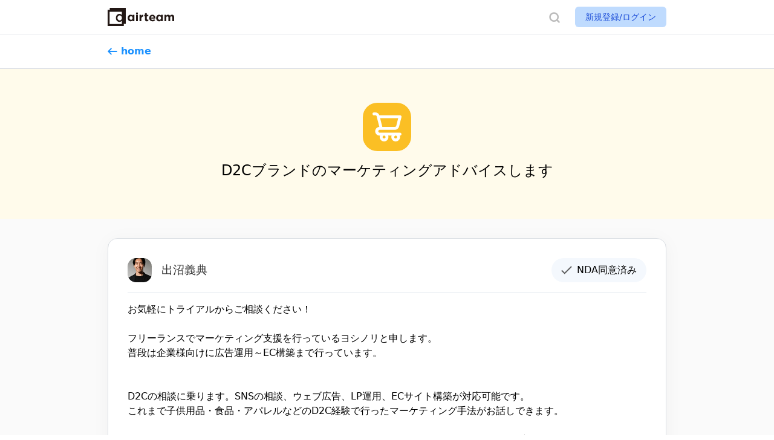

--- FILE ---
content_type: text/html; charset=utf-8
request_url: https://www.airteams.net/plans/show/132
body_size: 26631
content:
<!DOCTYPE html>
<html>
  <head>
      <!-- Google Tag Manager -->
      <script>(function(w,d,s,l,i){w[l]=w[l]||[];w[l].push({'gtm.start':
      new Date().getTime(),event:'gtm.js'});var f=d.getElementsByTagName(s)[0],
      j=d.createElement(s),dl=l!='dataLayer'?'&l='+l:'';j.async=true;j.src=
      'https://www.googletagmanager.com/gtm.js?id='+i+dl;f.parentNode.insertBefore(j,f);
      })(window,document,'script','dataLayer','GTM-NBW7G23');</script>
      <!-- End Google Tag Manager -->
    <meta name="csrf-param" content="authenticity_token" />
<meta name="csrf-token" content="xPIMYJDDdff9L0_3RVCBlFIWuU_BI-nwioOWHhmHR6sWbECmhs_CP4wB3ST7VFYO06Qj9KHRCULO0UWQsettWA" />
    
    <meta name="viewport" content="width=device-width,initial-scale=1.0,minimum-scale=1.0">
    <link rel="stylesheet" href="/assets/application-fada2dc4beaff0bef5eb2f43b56fdf2423f917439e737e6d385421814bd885a3.css" data-turbo-track="reload" media="screen" />
    <meta charset="UTF-8">
<title>D2Cブランドのマーケティングアドバイスします | airteam 月一時間から相談できる仮想空間チームプラットフォーム</title>
<meta name="description" content="お気軽にトライアルからご相談ください！ フリーランスでマーケティング支援を行っているヨシノリと申します。 普段は企業様向けに広告運用～EC構築まで行っています。 D2Cの相談に乗ります。SNSの相談、ウェブ広告、LP運用、ECサイト構築が対応可能です。 これまで子供用品・食品・アパレルなどのD2C経験で行ったマーケティング手法がお話しできます。 ECサイトを始めたけどわからない・ECサイトを始めてみたいけど何からやればわからない方はおすすめ！ 【対応媒体】 ・SNS運用 ・SNS広告 ・shopify ・LP改善 【月オンラインmtg回数】 1回 【可能な連絡方法】">
<meta name="keywords" content="airteam">
<link rel="canonical" href="https://www.airteams.net/plans/show/132">
<meta property="og:title" content="D2Cブランドのマーケティングアドバイスします | airteam 月一時間から相談できる仮想空間チームプラットフォーム">
<meta property="og:description" content="airteamは月一時間から相談できる仲間を見つけ、自分のチームに呼ぶことができるサービスです。">
<meta property="og:type" content="website">
<meta property="og:url" content="https://www.airteams.net/plans/show/132">
<meta property="og:image" content="https://res.cloudinary.com/dlzk3btow/image/upload/s--HIOPQTaY--/c_scale,w_500/c_fit,co_rgb:ffffff,l_text:Arial_25_bold:D2C%E3%83%96%E3%83%A9%E3%83%B3%E3%83%89%E3%81%AE%E3%83%9E%E3%83%BC%E3%82%B1%E3%83%86%E3%82%A3%E3%83%B3%E3%82%B0%E3%82%A2%E3%83%89%E3%83%90%E3%82%A4%E3%82%B9%E3%81%97%E3%81%BE%E3%81%99,w_470/airteam_ogp_plans.png?_a=BACADKBn">
<meta property="og:locale" content="ja_JP">
<meta name="twitter:site" content="@your_air_team">
<meta name="twitter:card" content="summary_large_image">
<meta name="twitter:image" content="https://res.cloudinary.com/dlzk3btow/image/upload/s--HIOPQTaY--/c_scale,w_500/c_fit,co_rgb:ffffff,l_text:Arial_25_bold:D2C%E3%83%96%E3%83%A9%E3%83%B3%E3%83%89%E3%81%AE%E3%83%9E%E3%83%BC%E3%82%B1%E3%83%86%E3%82%A3%E3%83%B3%E3%82%B0%E3%82%A2%E3%83%89%E3%83%90%E3%82%A4%E3%82%B9%E3%81%97%E3%81%BE%E3%81%99,w_470/airteam_ogp_plans.png?_a=BACADKBn">
<meta name="image" content="https://res.cloudinary.com/dlzk3btow/image/upload/s--HIOPQTaY--/c_scale,w_500/c_fit,co_rgb:ffffff,l_text:Arial_25_bold:D2C%E3%83%96%E3%83%A9%E3%83%B3%E3%83%89%E3%81%AE%E3%83%9E%E3%83%BC%E3%82%B1%E3%83%86%E3%82%A3%E3%83%B3%E3%82%B0%E3%82%A2%E3%83%89%E3%83%90%E3%82%A4%E3%82%B9%E3%81%97%E3%81%BE%E3%81%99,w_470/airteam_ogp_plans.png?_a=BACADKBn">
    <script src="https://js.stripe.com/v3/" data-turbo-track="reload"></script>
    <meta name="facebook-domain-verification" content="0f1slq1dpjiwmvaasvx5m6td0kbirt" />
    <link rel="shortcut icon" href="/assets/favicon-c9e0406fe8c94bc034bd7797f2158811074e800ad7c9a86788ce9e15242e8eca.ico">
    <link rel="apple-touch-icon" href="/assets/apple-touch-icon-c0f465386fbafa66deb3885b72766b7929350700f19583b4208d4a0c93f00e14.png">
    <link rel="icon" type="image/png" href="/assets/android-chrome-192x192-998f6f049e22a75de2f7f7936a4ee3c12587ff11db9f83aa2298cf5af21afc4c.png">
    <script type="importmap" data-turbo-track="reload">{
  "imports": {
    "application": "/assets/application-5b49f1c778d397d198f2498d0a0f81ed0432107040252b40c52e5cc698b1f6ca.js",
    "icon_preview": "/assets/icon_preview-d91ca7174006bdecfa2c7d8294e9cbcbbd9787a76e5f967e56450d07df5ff069.js",
    "popup": "/assets/popup-ed76fd92b867ffcf1f9027d3ef324064d06c7333f01702469c4e59dce3e1583c.js",
    "@rails/activestorage": "/assets/@rails--activestorage-b78e1cdd808fe7fe6eba0ad75d2b3f2520e4ac46f0af3376695746436620756b.js",
    "turbo-rails": "https://cdn.jsdelivr.net/npm/@hotwired/turbo@7.3.0/dist/turbo.es2017-esm.min.js",
    "@rails/actioncable": "/assets/actioncable.esm-b66d83871f0a453b10ba8b4c147c2bafa655caaa5d13fa34e9bf361c1c2aedb7.js",
    "channels/consumer": "/assets/channels/consumer-cd0db4239cc9dfd1c5646d7a07967e880e672772bff7d397334c4c7700e59f09.js",
    "channels": "/assets/channels/index-7edfe76ef47d31b52d5c93b3fc4d40a0f3ebcb4ea32c6332aa6134da518cffa6.js"
  }
}</script>
<link rel="modulepreload" href="/assets/application-5b49f1c778d397d198f2498d0a0f81ed0432107040252b40c52e5cc698b1f6ca.js">
<link rel="modulepreload" href="/assets/icon_preview-d91ca7174006bdecfa2c7d8294e9cbcbbd9787a76e5f967e56450d07df5ff069.js">
<link rel="modulepreload" href="/assets/popup-ed76fd92b867ffcf1f9027d3ef324064d06c7333f01702469c4e59dce3e1583c.js">
<link rel="modulepreload" href="/assets/@rails--activestorage-b78e1cdd808fe7fe6eba0ad75d2b3f2520e4ac46f0af3376695746436620756b.js">
<link rel="modulepreload" href="https://cdn.jsdelivr.net/npm/@hotwired/turbo@7.3.0/dist/turbo.es2017-esm.min.js">
<link rel="modulepreload" href="/assets/actioncable.esm-b66d83871f0a453b10ba8b4c147c2bafa655caaa5d13fa34e9bf361c1c2aedb7.js">
<link rel="modulepreload" href="/assets/channels/consumer-cd0db4239cc9dfd1c5646d7a07967e880e672772bff7d397334c4c7700e59f09.js">
<link rel="modulepreload" href="/assets/channels/index-7edfe76ef47d31b52d5c93b3fc4d40a0f3ebcb4ea32c6332aa6134da518cffa6.js">
<script type="module">import "application"</script>
  </head>

  <body>
      <!-- Google Tag Manager (noscript) -->
      <noscript><iframe src="https://www.googletagmanager.com/ns.html?id=GTM-NBW7G23"
      height="0" width="0" style="display:none;visibility:hidden"></iframe></noscript>
      <!-- End Google Tag Manager (noscript) -->
        <nav class="mb-8 header_wrap">
  <div class="container mx-auto flex justify-between items-center">
    <a href="/">
      <div>
        <img class="header_logo" alt="airteam" src="/assets/logo_yoko_02-870cc3b3660ee1df1e4a50b87cb1a4395e9c87d95877fb24d40fe8c852e758e6.svg" />
      </div>
    </a>
    
    <div class="flex flex-row items-center">
      <a href="/plans/search_view">
        <div class="mr-6">
          <img class="header_icon" src="/assets/search_icon-eab450fe11ffa18414ac514c9f06b30455e4175c574c3f2f52968716c444d4cb.svg" />
        </div>
      </a>
            <button class="btn_header btn_secondary">
              <a data-method="get" href="/users/sign_up/airteam">新規登録/ログイン</a>
            </button>
      </div>
  </div>
</nav>

    


<div class="sub_nav_wrap">
  <a href="/">
    <div class="container mx-auto sub_nav_wrap_container">
      <img src="/assets/blue_arrow_icon-4b9f8d3c2accfafa4dcd9324ad04776d63ccdd2ce4588954c113aad641fde898.svg" />
      home
    </div>
</a></div>

<div class="category_background_color_ec plan_top_wrap">
  <div class="container mx-auto flex flex-col justify-center">
    <div class="flex justify-center mb-4">
      <div class="category_icon_color_ec plan_top_category_icon">
        <img src="/assets/ec_icon_02-15582fb5457c04dbdb592b15b83a100f766293918d2027e5bcbb89393741026b.svg" />
      </div>
    </div>
    <h1 class="plan_top_title mb-2">
      D2Cブランドのマーケティングアドバイスします
    </h1>
  </div>
</div>
<div class="py-8 off_white_background_color">
  <div class="container_type_wide mx-auto">
    <div class="main_card_02 mb-8">
      <div class="plan_show_header mb-4 justify-between flex">
        <div class="plan_show_user_name_wrap">
          <a href="/users/show/207">
            <img src="https://airteam-prodcution.s3.ap-northeast-1.amazonaws.com/uploads/user/icon_url/207/4_.jpeg?X-Amz-Expires=600&amp;X-Amz-Date=20260120T060749Z&amp;X-Amz-Algorithm=AWS4-HMAC-SHA256&amp;X-Amz-Credential=AKIAR3NMHTLA7MENCOKY%2F20260120%2Fap-northeast-1%2Fs3%2Faws4_request&amp;X-Amz-SignedHeaders=host&amp;X-Amz-Signature=6f36c074503faff63790b8cf6de8d46eecd9e9ffcd8ec517654d360ce193d205" class="user_icon_base"/>
          </a>
          <div class="plan_show_user_name_text">
            出沼義典
          </div>
        </div>
        <div class="nda_tag_wrap">
          <img src="/assets/check_icon-4cfcc5288ff9b479465a57e28dc1094081dfba1785ab579dd1007529edc5a697.svg" />
          NDA同意済み
        </div>
      </div>
      <p class="mb-4">
        お気軽にトライアルからご相談ください！<br /><br />フリーランスでマーケティング支援を行っているヨシノリと申します。<br />普段は企業様向けに広告運用～EC構築まで行っています。<br /><br /><br />D2Cの相談に乗ります。SNSの相談、ウェブ広告、LP運用、ECサイト構築が対応可能です。<br />これまで子供用品・食品・アパレルなどのD2C経験で行ったマーケティング手法がお話しできます。<br /><br />ECサイトを始めたけどわからない・ECサイトを始めてみたいけど何からやればわからない方はおすすめ！<br /><br />【対応媒体】<br /><br />・SNS運用<br />・SNS広告<br />・shopify<br />・LP改善<br /><br />【月オンラインmtg回数】<br /><br />1回<br /><br />【可能な連絡方法】<br /><br />slack、mail、chatwork、LINE
      </p>
      <div class="flex justify-between">
        <div class="plan_card_price">
          <div>
            月額<span class="plan_show_price_text">30,000</span>円
          </div>
          <div class="trial_label">
            無料トライアル
          </div>
        </div>
          <!-- ユーザー未ログイン -->
          <a href="/users/sign_up" class="btn_plan_show btn_normal">
            ログインして購入
          </a>
      </div>
    </div>

    <div class="nav_card_green_wrap mb-8">
      <div class="nav_card_green_title">
        契約までの流れ、注意
      </div>
      <ul>
          <li class="mb-1">
            ・決済ページにてカード決済してください
          </li>
          <li class="mb-1">
            ・解約は自由に行なえますが、課金後の返金は行っておりません。
          </li>
          <li class="mb-1">
            ・もし不安点があったら下記フォームから事前相談
          </li>
        <li class="mb-1">
          ・決済後、DMにてプラン提供者に連絡を
        </li>
        <li class="mb-1">
          ・slackやメールなど相談手段を伝え、相談開始
        </li>
      </ul>
    </div>




    <div class="main_card_02 mb-8">
      <div class="main_card_02_title mb-8">
        <img src="/assets/user_icon-a2853c1cf01bb6434599ea779d5f4003e37e6d4e244bfae4df0ab8a981d62879.svg" />
        ユーザー情報
      </div>
      <div class="plan_show_user_name_row">
        <img src="https://airteam-prodcution.s3.ap-northeast-1.amazonaws.com/uploads/user/icon_url/207/4_.jpeg?X-Amz-Expires=600&amp;X-Amz-Date=20260120T060749Z&amp;X-Amz-Algorithm=AWS4-HMAC-SHA256&amp;X-Amz-Credential=AKIAR3NMHTLA7MENCOKY%2F20260120%2Fap-northeast-1%2Fs3%2Faws4_request&amp;X-Amz-SignedHeaders=host&amp;X-Amz-Signature=6f36c074503faff63790b8cf6de8d46eecd9e9ffcd8ec517654d360ce193d205"/>
        出沼義典
      </div>
      <div class="py-8">
        web広告での集客と新規事業立案を得意としております。スクール事業の立ち上げ・月間1億円の広告運用の経験もございますのでぜひお気軽にお問い合わせください。

・Youtube
https://www.youtube.com/@promarke-web

・代表を務めるプロマーケの会社HP
https://www.promarke.jp/
      </div>
      <div class="main_card_02_skill_wrap">
        <div class="skill_color_listing skill_card">
  <div class="skill_card_title_row">
    <div class="skill_title_color_listing skill_card_title mb-2">
      google広告運用
    </div>
  </div>
  <div class="skill_card_description">
    【対応媒体】Google広告・Yahoo!広告
  </div>
</div>
<div class="skill_color_facebook_ads skill_card">
  <div class="skill_card_title_row">
    <div class="skill_title_color_facebook_ads skill_card_title mb-2">
      meta広告運用
    </div>
  </div>
  <div class="skill_card_description">
    【対応媒体】フェイスブック広告、Instagram広告、LINE広告
  </div>
</div>
<div class="skill_color_else skill_card">
  <div class="skill_card_title_row">
    <div class="skill_title_color_else skill_card_title mb-2">
      EC運用
    </div>
  </div>
  <div class="skill_card_description">
    【対応媒体】shopify・Amazon・楽天
  </div>
</div>

      </div>
    </div>


  </div>
</div>

    <div class="l-trial_form mb-8">
  <div class="container mx-auto">
    <div class="mb-8 free_trial_icon_wrap">
      <img src="/assets/free_trial_icon-f8268d7edc186d57ecfe2bba44aeaa936d910cf535695acd849005822b6880fe.svg" />
    </div>
    <div class="mb-8 free_trial_title">
      このプランは無料トライアルができます
    </div>
    <div class="mb-16 flex pop_wrap">
      <div class="flex pop_wrap_left pop_wrap_left_green">
          <svg viewBox="0 0 40 40" xmlns="http://www.w3.org/2000/svg">
            <path d="M20 3.33331C10.8 3.33331 3.33337 10.8 3.33337 20C3.33337 29.2 10.8 36.6666 20 36.6666C29.2 36.6666 36.6667 29.2 36.6667 20C36.6667 10.8 29.2 3.33331 20 3.33331ZM16.6667 28.3333L8.33337 20L10.6834 17.65L16.6667 23.6166L29.3167 10.9666L31.6667 13.3333L16.6667 28.3333Z"/>
          </svg>
      </div>
      <div class="pop_wrap_right">
        <div class="my-4 pop_wrap_right_title">
          無料トライアルとは？
        </div>
        <div class="mb-4">
          <ul>
            <li class="mb-1">
              ・1回だけ無料で相談できます（あくまで相性を見るためのものです。設定などの相談はお控えください）
            </li>
            <li class="mb-1">
              ・お互いの相性などをみることで安心して契約
            </li>
            <li class="mb-1">
              ・リクエストを送っても全てが了承されるわけではなりません
            </li>
          </ul>
        </div>
      </div>
    </div>
    <div class="mb-8 free_trial_title">
      ログインして無料トライアルのリクエストを申込みましょう
    </div>
    <div class="flex justify-center">
      <a href="/users/sign_up">
        <div class="btn_base btn_normal">
          新規登録 / ログイン
        </div>
      </a>
    </div>
  </div>
</div>


<div class="main_gra_wrap_02 mb-16">
  <div class="container mx-auto main_gra_container">
    <h1 class="main_gra_title mb-8">
      月１時間から</br>
      さっと相談できる</br>
      マーケター、エンジニアを
    </h1>
    <div class="main_gra_text mb-8 mx-auto">
      airteamはタスクなし、相談特化で
      月１時間から相談できるプラットフォームです
    </div>
    <div class="main_gra_btn_wrap_02 mx-auto">
      <a class="btn_base btn_normal" data-method="get" href="/users/sign_up/airteam">新規登録</a>
      <a class="btn_base btn_secondary" data-method="get" href="/users/sign_in">ログイン</a>
    </div>
  </div>
</div>
<section class="mb-16">
  <div class="container mx-auto">
    <h2 class="title_02">メリット</h2>
    <div class="service_des_wrap">
  <picture  class="float-left service_des_left">
    <source srcset="/assets/slide_03-60316afd15edf09185a20cfc22d2656c0b0902f7f5b09e515a87fc98608eb110.webp" type="image/webp">
    <img src="/assets/slide_03_400-21418ef07bdea5f34fe1ff44807fda423fd04a8646705c675225b2b055af7a2a.png" />
  </picture>
  <div class="flex flex-col float-left service_des_right">
    <div class="flex flex-row">
      <div class="number_wrap">
        1
      </div>
      <div class="service_des_noscroll_card_title">
        運営が保証するエンジニア、マーケターにすぐに相談できる
      </div>
    </div>
    <div>
      専門的なことをエンジニアやマーケターにちょっとだけ聞きたい場面はありませんか？
      採用やコンサルだと高い相談もairteamだったらさっと相談できます。
      また<a href="#top_contact_form" class="link_color">こちら</a>から運営が実績を保証する方を紹介します。
    </div>
  </div>
</div>
<div class="service_des_wrap">
  <picture  class="float-left service_des_left">
    <source srcset="/assets/slide_05-2e6a96d228587de72d9444efed4dc153b417ca3923f8f0375cf3a5d2c8e87da6.webp" type="image/webp">
    <img src="/assets/slide_05_400-9ca23a9617b8be6c1f4dbe8efe143ae461aa4e7377bf12a711b1aab652accab3.png" />
  </picture>
  <div class="flex flex-col float-left service_des_right">
    <div class="flex flex-row">
      <div class="number_wrap">
        2
      </div>
      <div class="service_des_noscroll_card_title">
        雇用の1/10以下でチームにエンジニア、マーケターを
      </div>
    </div>
    <div>
      作業はなくオンライン相談メイン。
      月1時間からさっと経験者に継続的に相談できます。
      雇用だと30万以上かかるところをピンポイントに相談することで1/10以下にできます。
    </div>
  </div>
</div>
<div class="service_des_wrap">
  <picture  class="float-left service_des_left">
    <source srcset="/assets/slide_02-702f5b129cd158b4330b90c3b0512b8868d1a1928dcce7da6417ed239b10e4f3.webp" type="image/webp">
    <img src="/assets/slide_02_400-c398bfa0e3814495182d44f6946189ad916148b70f1c0d2fb4681df76fbf702b.png" />
  </picture>
  <div class="flex flex-col float-left service_des_right">
    <div class="flex flex-row">
      <div class="number_wrap">
        3
      </div>
      <div class="service_des_noscroll_card_title">
        NDAや業務委託契約などが1クリック
      </div>
    </div>
    <div>
      NDAや業務委託契約書などのやり取りもなく、スムーズに契約できます。
    </div>
  </div>
</div>

  </div>
</section>
<section class="top_contact_form_wrap" id="top_contact_form">
  <div class="container mx-auto">
    <h2 class="top_contact_form_title mb-4">
      【無料】運営が実績を保証する方を紹介！
    </h2>
    <p class="top_contact_form_article mb-8 mx-auto">
      マーケ、開発の相談やあなたに適切な人の紹介をします。
      運営が信頼できる方を紹介します。
      下記から入力したメールアドレスに案内を送ります。
    </p>
    <div class="max-w-sm mx-auto">
        <form action="/plan_applications" accept-charset="UTF-8" data-remote="true" method="post"><input type="hidden" name="authenticity_token" value="riofVO_H6Y1l4f9WuwKEEN_ZuQGA9_qKxq8RK9OrK9hcC-A01FnI3wpYnVTwy1sJ0ELN0PoiQpLcFha_K6Mq-Q" autocomplete="off" />
    <div class="mb-8">
      <label for="email" class="form_label">email（必須）</label>
      <input id="email" rows="1" class="form_textarea mb-4" type="email" name="plan_application[email]" />
      <label for="name" class="form_label">氏名（必須）</label>
      <textarea id="name" rows="1" class="form_textarea mb-4" name="plan_application[name]">
</textarea>
      <label for="business_detail" class="form_label">事業内容（必須）</label>
      <textarea id="business_detail" rows="3" class="form_textarea" name="plan_application[business_detail]">
</textarea>
    </div>
    <input value="all" autocomplete="off" type="hidden" name="plan_application[plan_name]" id="plan_application_plan_name" />
    <input type="submit" name="commit" value="無料相談申し込み" class="btn_base btn_normal lp_application_btn" data-disable-with="無料相談申し込み" />
</form>
    </div>
  </div>
</section>

      <div class="sub_footer_wrap">
  <div class="container mx-auto py-8">
    <div class="sub_footer_title mb-8">
      フリーランス案件一覧
    </div>
    <ul class="sub_footer_list">
      <li class="pb-8">
        <a href="/boshus">
          全案件一覧
        </a>
      </li>
        <li class="pb-8">
          <a href="/boshus/skill_index/1">
            SEO
          </a>
        </li>
        <li class="pb-8">
          <a href="/boshus/skill_index/5">
            開発組織マネージメント
          </a>
        </li>
        <li class="pb-8">
          <a href="/boshus/skill_index/6">
            google ad manager
          </a>
        </li>
        <li class="pb-8">
          <a href="/boshus/skill_index/7">
            EC運用
          </a>
        </li>
        <li class="pb-8">
          <a href="/boshus/skill_index/8">
            webサービス仕様策定
          </a>
        </li>
        <li class="pb-8">
          <a href="/boshus/skill_index/9">
            tiktok広告運用
          </a>
        </li>
        <li class="pb-8">
          <a href="/boshus/skill_index/10">
            インフラ運用
          </a>
        </li>
        <li class="pb-8">
          <a href="/boshus/skill_index/11">
            Laravel
          </a>
        </li>
        <li class="pb-8">
          <a href="/boshus/skill_index/12">
            php
          </a>
        </li>
        <li class="pb-8">
          <a href="/boshus/skill_index/2">
            google広告運用
          </a>
        </li>
        <li class="pb-8">
          <a href="/boshus/skill_index/4">
            twitter広告運用
          </a>
        </li>
        <li class="pb-8">
          <a href="/boshus/skill_index/3">
            meta広告運用
          </a>
        </li>
        <li class="pb-8">
          <a href="/boshus/skill_index/13">
            next.js
          </a>
        </li>
        <li class="pb-8">
          <a href="/boshus/skill_index/14">
            Rails
          </a>
        </li>
        <li class="pb-8">
          <a href="/boshus/skill_index/15">
            Flutter
          </a>
        </li>
        <li class="pb-8">
          <a href="/boshus/skill_index/16">
            iOSアプリ開発
          </a>
        </li>
        <li class="pb-8">
          <a href="/boshus/skill_index/17">
            androidアプリ開発
          </a>
        </li>
        <li class="pb-8">
          <a href="/boshus/skill_index/18">
            javascript
          </a>
        </li>
        <li class="pb-8">
          <a href="/boshus/skill_index/19">
            ruby
          </a>
        </li>
        <li class="pb-8">
          <a href="/boshus/skill_index/20">
            python
          </a>
        </li>
        <li class="pb-8">
          <a href="/boshus/skill_index/21">
            PM（PMO、PjM、PdM
          </a>
        </li>
        <li class="pb-8">
          <a href="/boshus/skill_index/22">
            react
          </a>
        </li>
        <li class="pb-8">
          <a href="/boshus/skill_index/23">
            デザイン
          </a>
        </li>
        <li class="pb-8">
          <a href="/boshus/skill_index/24">
            Golang
          </a>
        </li>
        <li class="pb-8">
          <a href="/boshus/skill_index/25">
            C#
          </a>
        </li>
        <li class="pb-8">
          <a href="/boshus/skill_index/26">
            GO
          </a>
        </li>
    </ul>
  </div>
</div>
          
<footer class="footer_wrap">
  <div class="container mx-auto py-8">
    <div class="flex mb-10 flex-wrap">
      <div class="footer_col mb-8">
        <div class="footer_title mb-8">
          ABOUT
        </div>
        <ul>
          <li>
            <a href="/">
              HOME
            </a>
          </li>
          <li>
            <a href="/media">
              airteamLab
            </a>
          </li>
          <li>
            <a href="/airpages/top">
              ポートフォリオ作成 airpage
            </a>
          </li>
          <li>
            <a href="/airpages/agent_top">
              一括フリーランスエージェント提案サービス
            </a>
          </li>
          <li>
            <a href="https://akariba.co.jp" target="_blank">
              運営会社
            </a>
          </li>
          <li>
            <a href="https://tayori.com/faq/f62d836d856e3f6762a5b1b6e044fd4288589db4" target="_blank">
              よくある質問
            </a>
          </li>
          <li>
            <a href="/plans/index">
              プラン一覧
            </a>
          </li>
          <li>
            <a href="/partner_index">
              提携パートナー一覧
            </a>
          </li>
          <li>
            <a href="/service_description/marketing_program">
              制作会社向けmarketingプログラム
            </a>
          </li>
          <li>
            <a href="https://tayori.com/form/20f86d5cf8bbc2e7832f6a2e1030d00cab5e4dcb" target="_blank">
              お問い合わせ
            </a>
          </li>
        </ul>
      </div>
      <div class="footer_col mb-8">
        <div class="footer_title mb-8">
          HOW TO
        </div>
        <ul>
          <li>
            <a href="/howto/provide_plan">
              プランを登録、提供する
            </a>
          </li>
          <li>
            <a href="/howto/purchase_plan">
              プランを購入する
            </a>
          </li>
        </ul>
      </div>
      <div class="footer_col mb-8">
        <div class="footer_title mb-8">
          LEGAL
        </div>
        <ul>
          <li>
            <a href="/kiyaku">
              利用規約
            </a>
          </li>
          <li>
            <a href="/privacy">
              プライバシーポリシー
            </a>
          </li>
          <li>
            <a href="/tokusho">
              特定商取引法に基づく表示
            </a>
          </li>
        </ul>
      </div>
    </div>
  </div>
  <div>
    <div class="container mx-auto">
      ©akariba, Inc.
    </div>
  </div>
</footer>

  </body>
</html>


--- FILE ---
content_type: text/css
request_url: https://www.airteams.net/assets/application-fada2dc4beaff0bef5eb2f43b56fdf2423f917439e737e6d385421814bd885a3.css
body_size: 13097
content:
.plan_customer_admin_row_wrap{padding-top:0.5rem;padding-bottom:0.5rem;border-style:solid;border-color:#e5e7eb;border-bottom-width:1px;display:flex;justify-content:space-between;align-items:center}.plan_customer_admin_row_icon{width:2.5rem;height:2.5rem}.row_btn_base{padding:0.25rem 0.5rem;border-radius:0.375rem}.row_btn_blue{color:#1d4ed8;background-color:#bfdbfe}.plan_customer_admin_row_icon img{object-fit:cover;border-radius:9999px;width:2.5rem;height:2.5rem}.admin_plan_card_wrap{padding:1rem}.l-admin_team_grid{display:grid;grid-template-columns:repeat(1, minmax(0, 1fr))}.admin_team_member_wrap{display:flex;flex-direction:column;align-items:center}.admin_team_member_user_icon img{border-radius:9999px;height:8rem;width:8rem;object-fit:cover}.admin_team_member_plan_card_wrap{width:100%;padding:1rem}.admin_team_member_plan_card_btn{color:#9ca3af;font-size:0.875rem;line-height:1.25rem}@media (min-width: 768px){.l-admin_team_grid{grid-template-columns:repeat(2, minmax(0, 1fr));gap:1rem}}.aircard_app_title{display:flex;flex-direction:row;justify-content:flex-start;align-items:center}.aircard_app_icon{border:1px solid #DADEE3;border-radius:12px;width:48px;height:48px;display:flex;justify-content:center}.aircard_app_icon img{width:32px}.aircard_app_secret_icon img{width:26px}.aircard_app_title_text{font-size:1.25rem;line-height:1.5rem;margin-left:12px;font-weight:700}.link_chips_wrap{display:grid;grid-template-columns:repeat(2, minmax(0, 1fr));gap:10px}.link_chip_wrap{display:flex;justify-content:center;align-items:center;padding:8px 4px;border:0.5px solid #DADEE3;border-radius:300px;width:100%;height:72px}.link_chip_others_wrap{border:1px dashed #AFAFAF}.x_chip_wrap{background:black;color:white}.facebook_chip_wrap{background:#ECF4FF}.line_chip_wrap{background:#ECFFF4}.instagram_chip_wrap{background:#FFF1FC}.youtube_chip_wrap{background:#FFF5F5}.github_chip_wrap{background:#FFF4EE}.other_chip_wrap{background:#F5FAFE}.link_chip_wrap_empty{background:#EBEBEB}.link_chip_text{font-weight:700;font-size:14px;line-height:17px;margin-left:12px}.link_chip_others_text{font-family:'Noto Sans JP';font-style:normal;font-weight:500;font-size:13px;margin-right:8px}.aircard_user_icon_wrap{position:relative;height:150px}.aircard_user_icon_wrap_img_01{top:50%;left:50%;transform:translate(-50%, -50%);-webkit-transform:translate(-50%, -50%);-ms-transform:translate(-50%, -50%);filter:blur(56px)}.aircard_user_icon_wrap_img_02{top:50%;left:50%;transform:translate(-50%, -50%);-webkit-transform:translate(-50%, -50%);-ms-transform:translate(-50%, -50%)}.aircard_user_icon_wrap img{width:80px;height:80px;object-fit:cover;border:1px solid #DADEE3;border-radius:32px;position:absolute}.aircard_user_name_wrap{font-weight:600;font-size:1.25rem;text-align:center;color:#333333}.aircard_user_description_wrap{color:#555555;margin-bottom:2rem;word-wrap:break-word}.aircard_show_link_card_wrap{display:grid;grid-template-columns:repeat(2, minmax(0, 1fr));gap:10px;place-items:center}.aircard_show_link_card_wrap a{width:100%}.link_card{display:flex;justify-content:center;align-items:center;border-radius:16px;height:74px}.link_card_content_wrap{display:flex;align-items:center;flex-direction:column}.link_card_text{color:#555555}.link_card_text_white{color:white}.aircard_edit_app_row{padding-bottom:20px;border-bottom:2px solid #F7FAFF}.aircard_app_description_wrap{color:#AFAFAF;padding-top:10px;font-size:0.8rem;line-height:1rem}.agent_top_main_gra_wrap{background-image:url(/assets/aircard_main_gra_bg-7aa2814cf12f673d8fec6f87e89a213af8ad84c21c576eddd35ab44965119152.png);background-repeat:no-repeat;background-size:cover;background-position:center;border-radius:32px;overflow:hidden;display:flex;flex-direction:column}.agent_top_main_gra_left{padding:2rem;text-align:center;width:100%}.agent_top_main_gra_left_text{font-weight:700;font-size:26px;line-height:180%;color:white}.agent_top_main_gra_right{background-image:url(/assets/airpage_scout_lp_main-2a39736fb3fe9ba13d947bff66f8a2d58ce1e3524528fb11619dbe9e46a34a31.png);background-repeat:no-repeat;background-size:80%;background-position:center;height:300px}.project_curation_main_gra_right{background-image:url(/assets/airpage_scout_lp_main_02-c1ddbbf64f8933ff7ea8c1da89fb7657ab699ebd75fae07ee40b72285f94d740.png);background-repeat:no-repeat;background-size:80%;background-position:center;height:300px}.skill_sheet_generator_main_gra_right{background-image:url(/assets/skillsheet_airpage-8f3da0b1bea19b923f2d725b9899455c14551e5f9a8270beed708b2c85feafa9.png);background-repeat:no-repeat;background-size:100%;background-position:center 100px;height:300px}.agent_top_main_gra_left_btn_wrap{gap:10px;margin-left:auto;margin-right:auto;justify-content:center}.airpage_section_small_wrap{background-image:url(/assets/aircard_main_gra_bg-7aa2814cf12f673d8fec6f87e89a213af8ad84c21c576eddd35ab44965119152.png);background-repeat:no-repeat;background-size:cover;background-position:center;border-radius:32px;overflow:hidden;display:flex;flex-direction:row}.airpage_section_small_left{padding:1.5rem;text-align:center;width:50%}.airpage_section_small_right{background-image:url(/assets/aircard_main_gra-8201aba84bcb482fd299c34122d7c2e0ac395e60ef5649c2a8b6258f988c8d54.png);background-repeat:no-repeat;background-size:cover;background-position:0% 0%;min-height:30px;width:50%}.aircard_main_gra_wrap{background-image:url(/assets/aircard_main_gra_bg-7aa2814cf12f673d8fec6f87e89a213af8ad84c21c576eddd35ab44965119152.png);background-repeat:no-repeat;background-size:cover;background-position:center;border-radius:32px;overflow:hidden;display:flex;flex-direction:column}.aircard_main_gra_left{padding:2rem;text-align:center;width:100%}.aircard_main_gra_left_text{font-weight:700;font-size:26px;line-height:180%;color:white}.aircard_main_gra_right{background-image:url(/assets/aircard_main_gra-8201aba84bcb482fd299c34122d7c2e0ac395e60ef5649c2a8b6258f988c8d54.png);background-repeat:no-repeat;background-size:cover;background-position:0% 0%;min-height:270px}.airpage_scout_main_gra_right{background-image:url(/assets/airpage_scout_lp_main-2a39736fb3fe9ba13d947bff66f8a2d58ce1e3524528fb11619dbe9e46a34a31.png);background-repeat:no-repeat;background-size:80%;background-position:center;height:300px}.aircard_main_gra_left_btn_wrap{gap:10px;margin-left:auto;margin-right:auto;justify-content:center}.lp_title_label_base{border-radius:300px;font-weight:700;font-size:1.2rem;text-align:center;padding:16px 32px}.lp_title_label_green{background:rgba(51,204,153,0.12);color:#33CC99}.lp_title_label_blue{background:rgba(29,146,255,0.12);color:#1D92FF}.lp_title_text{color:#333333;font-weight:900;line-height:120%;font-size:2rem;text-align:center}.lp_2c_section_wrap{display:flex;flex-direction:column}.lp_2c_section_wrap_reverse{display:flex;flex-direction:column-reverse}.lp_2c_img_wrap{width:100%;overflow:hidden;border-radius:32px}.lp_2c_img_wrap img{width:100%}.lp_2c_text_wrap{width:100%;padding:2rem 0rem}.lp_2c_right_title_large{font-weight:800;font-size:2.5rem;line-height:140%;color:#1D92FF}.lp_2c_right_title_medium{color:#1D92FF;font-weight:900;font-size:1.4rem;line-height:120%}.lp_2c_right_text{color:#555555}.lp_section_image_wrap{border-radius:32px;overflow:hidden;width:100%}.lp_section_image_wrap img{width:100%}.aircard_apps_wrap{background-image:url(/assets/aircard_app_bg-53958c3a89b1053a45465362b9c26396ce4d7c53e547768ad2a887cdca757093.png);background-repeat:no-repeat;background-size:cover;background-position:center;width:100%;border-radius:32px;display:grid;grid-template-columns:repeat(2, minmax(0, 1fr));gap:20px;place-items:center;padding:3rem}.aircard_app_wrap{max-width:136px}.aircard_app_img_wrap{width:100%;display:flex;justify-content:center;align-items:center;padding-bottom:1rem}.aircard_app_img_wrap img{width:60%}.aircard_app_name{font-weight:900;font-size:1.2rem;line-height:120%;color:white;text-align:center;padding-bottom:16px}.aircard_app_description{font-weight:400;font-size:0.8rem;line-height:120%;color:white;text-align:center}.qa_wrap{border-bottom:1px solid #E6EAF0}.question_wrap{padding:1.2rem;background:rgba(51,204,153,0.08);border-radius:10px;font-weight:700;font-size:1.2rem}.answer_wrap{padding:1.2rem;line-height:200%;font-size:1rem;color:#0F0F0F}@media screen and (min-width: 768px){.link_chips_wrap{grid-template-columns:repeat(3, minmax(0, 1fr))}.agent_top_main_gra_wrap{flex-direction:row;height:400px}.agent_top_main_gra_left{width:50%;padding:7rem 0rem 0rem 2rem;text-align:left}.agent_top_main_gra_right{width:50%;height:100%}.project_curation_main_gra_right{width:50%;height:100%}.skill_sheet_generator_main_gra_right{width:50%;height:100%}.agent_top_main_gra_left_btn_wrap{margin-left:initial;margin-right:initial;justify-content:flex-start}.airpage_section_small_wrap{flex-direction:row}.airpage_section_small_left{width:50%;text-align:left}.airpage_section_small_right{width:50%;height:auto;min-height:100px;background-position:0% 30%}.aircard_main_gra_wrap{flex-direction:row}.aircard_main_gra_left{width:50%;padding:7rem 0rem 0rem 2rem;text-align:left}.aircard_main_gra_right{width:50%;height:auto;min-height:400px;background-position:0% 30%}.airpage_scout_main_gra_right{width:50%;height:100%}.aircard_main_gra_left_btn_wrap{margin-left:initial;margin-right:initial;justify-content:flex-start}.lp_2c_section_wrap{justify-content:space-between;flex-direction:initial}.lp_2c_text_wrap{width:46%;padding:0rem 2rem}.lp_2c_img_wrap{width:46%}.lp_2c_section_wrap_reverse{justify-content:space-between;flex-direction:initial}.aircard_apps_wrap{grid-template-columns:repeat(4, minmax(0, 1fr))}.aircard_user_description_wrap{margin-bottom:0rem;font-size:0.8rem;line-height:1rem}}.boshu_top_wrap{padding-top:3.5rem;padding-bottom:3.5rem}.boshu_background_color{background-color:#1fb8cd}.boshu_background_color_sub{background-color:rgba(31,184,205,0.2)}.boshu_top_icon{width:5rem;height:5rem;border-radius:1.5rem;display:flex;justify-content:center;justify-items:center}.boshu_top_icon img{width:60%}.boshu_top_title{font-size:1.5rem;line-height:2rem;text-align:center}.boshu_created_at{text-align:left;font-size:0.8rem}.boshu_card_wrap{padding:1rem;border-color:#e5e7eb;border-style:solid;border-width:1px;background-color:white;border-radius:0.5rem;box-shadow:0px 3px 6px -5px #bababa;height:100%}.boshu_card_boshu_type_tag{background-color:#1D92FF;padding-left:0.75rem;padding-right:0.75rem;padding-top:0.25rem;padding-bottom:0.25rem;font-size:0.875rem;line-height:1.25rem;font-weight:700;border-radius:300px;color:white}.boshu_card_title{font-size:1.2rem}.boshu_card_date{font-size:0.8rem}.boshus_index_h1{font-size:1rem;line-height:1.2rem;font-weight:900;padding-top:1rem;padding-bottom:1rem}.boshus_index_h2{font-size:1.2rem;font-weight:900;line-height:1.2rem;text-align:center;margin-bottom:1rem;padding-top:0.2rem}.l-boshus_wrap{display:grid;grid-template-columns:1fr;gap:20px}.l-boshus_wrap_side{display:grid;grid-template-columns:1fr;gap:20px}.boshus_text_blur_wrap img{width:100%}@media screen and (min-width: 768px){.l-boshus_wrap{grid-template-columns:repeat(2, 1fr)}}.boshu_nav_icon_wrap{background-color:#1fb8cd}.boshu_nav_icon_wrap img{width:60%}.boshu_admin_edit_btn{width:20px}.admin_boshu_icon{width:100%}.sp_bottom_contact_btns_wrap{position:fixed;left:0px;bottom:0px;border-top:1px solid #E8E9EC;display:flex;justify-content:space-around;width:100%;background-color:white;padding-top:0.4rem;padding-bottom:0.4rem}.pc_bottom_contact_wrap{position:fixed;right:20px;bottom:20px;border:4px solid #4A93FF;border-radius:20px;justify-content:space-around;width:400px;background-color:white;padding:0.6rem;display:none}.pc_bottom_contact_btns_title{width:100%;text-align:center}.pc_bottom_contact_btns_wrap{width:100%;display:flex;justify-content:space-around}@media screen and (min-width: 768px){.sp_bottom_contact_btns_wrap{display:none}.pc_bottom_contact_wrap{display:block}}.breadcrumblist_wrap{overflow-x:scroll;width:100%}.breadcrumblist_wrap ol{height:2rem;line-height:2rem;color:#9D9D9D;display:flex;flex-wrap:nowrap}.breadcrumblist_wrap li{padding:0 0.1rem;font-size:0.8rem;flex-shrink:0}.btn_base,.btn_base_in_payment,.btn_base_small{border-color:transparent;font-size:1rem;line-height:1.5rem;font-weight:500;border-radius:300px;padding:0.5rem 1rem;text-align:center}.btn_base_small{font-size:1rem;line-height:1rem;padding:0.75rem 1rem}.btn_plan_show{border-color:transparent;font-size:1rem;font-weight:500;text-align:center;width:50%;border-radius:300px;line-height:60px;height:60px}.btn_header{border-width:1px;border-color:transparent;font-size:0.9rem;line-height:1rem;font-weight:500;border-radius:0.375rem;padding:0.4rem 0.4rem;text-align:center}.btn_bottom{border-width:1px;border-color:transparent;font-size:0.9rem;line-height:1.5rem;font-weight:500;width:46%;border-radius:0.375rem;padding:0.4rem 0.4rem;text-align:center}.btn_normal,.btn_base_in_payment{color:white;background-color:#1D92FF;box-shadow:0px 4px 8px rgba(0,0,0,0.08)}.btn_normal:hover,.btn_base_in_payment:hover{background-color:#1d4ed8}.btn_base_in_payment{appearance:none}.btn_secondary{color:#1d4ed8;background-color:#bfdbfe}.btn_secondary:hover{background-color:#60a5fa}.btn_red{color:white;background-color:#FF4E79;box-shadow:0px 4px 8px rgba(0,0,0,0.08)}.btn_red:hover{background-color:#fee2e2}.btn_disabled{color:white;background-color:#9ca3af}.btn_line{background-color:#06C755;color:white}.btn_line:hover{background-color:#3f9e4f;color:white}.more_btn_wrap{text-align:end;font-size:1.5rem;color:#60a5fa}.lp_application_btn{width:100%;text-align:center}.lp_line_friend_btn{max-width:180px;width:80%}.lp_line_friend_btn img{width:100%}.return_btn{color:#1D92FF;font-weight:700}.return_btn img{margin-right:8px}@media screen and (min-width: 768px){.btn_base,.btn_base_small,.btn_base_in_payment{font-size:1.125rem;line-height:1.75rem;padding:0.5rem 2rem}.btn_base_small{font-size:1rem;line-height:1rem;padding:0.75rem 1rem}.btn_header{font-size:0.9rem;line-height:1.2rem;padding:0.4rem 1rem}}.career_section_row{display:flex;flex-direction:row;align-items:stretch}.career_period_wrap{width:20%;display:flex;flex-direction:column}.career_period{border-radius:16px;padding:4px;font-weight:600;font-size:0.6rem;line-height:0.75rem;text-align:center;height:auto}.career_period_color_work{background:#FFF3E8;color:#FFA451}.career_period_color_educational_background{background:#DEEFFF;color:#1D92FF}.career_period_color_project{background:#CDFCD7;color:#06C755}.career_period_line_work{border-right:2px dashed #FFA451;width:50%;height:100%}.career_period_line_educational_background{border-right:2px dashed #1D92FF;width:50%;height:100%}.career_period_line_project{border-right:2px dashed #06C755;width:50%;height:100%}.career_content{border:0.5px solid #DADEE3;border-radius:16px;padding:12px;width:78%;margin-bottom:30px}.career_content_color_work{background:#FFFBF6}.career_content_color_educational_background{background:#F7FBFF}.career_content_color_project{background:#F3FFF8}.career_content_title{align-items:center;margin-bottom:8px}.career_content_title_icon{border-radius:8px;width:40px;height:40px;display:flex;align-items:center;justify-content:center}.career_content_title_icon_work{background:#FFF3E8}.career_content_title_icon_educational_background{background:#DEEFFF}.career_content_title_icon_project_background{background:#CDFCD7}.career_content_title_text{font-weight:700;margin-left:16px;font-size:1rem;flex:1}.career_content_title_text_color_work{color:#FFA451}.career_content_title_text_educational_background{color:#1D92FF}.career_content_title_text_color_project{color:#06C755}.career_content_description{color:#555555;font-size:0.75rem;word-wrap:break-word}.career_plus_btn{display:flex;justify-content:center;align-items:center;padding:8px 32px;border:1px dashed #AFAFAF;border-radius:300px;width:100%;height:64px}.career_plus_btn img{margin-left:8px}.career_plus_btn_text{color:#555555;font-size:0.8rem}.career_dot_icon{width:24px;height:24px;background:rgba(175,175,175,0.12);border-radius:8px;display:flex;justify-content:center;align-items:center}@media screen and (min-width: 768px){.career_period{border-radius:300px;padding:8px 10px}.career_content{padding:24px;width:76%}.career_dot_icon{width:32px;height:32px}}.category_nav_icon_wrap_base{width:7rem;height:7rem;border-radius:1.5rem}.category_nav_icon_wrap_sm{width:3rem;height:3rem;border-radius:1rem}.category_nav_icon_wrap_marketing{background-color:#60a5fa}.category_nav_icon_wrap_marketing img{width:60%}.category_nav_icon_wrap_ec{background-color:#fbbf24}.category_nav_icon_wrap_ec img{width:60%}.category_nav_icon_wrap_engineer{background-color:#34d399}.category_nav_icon_wrap_engineer img{width:60%}.category_nav_icon_wrap_ad{background-color:#ec4899}.category_nav_icon_wrap_ad img{width:50%}.category_nav_icon_wrap_pr{background-color:#ff6600}.category_nav_icon_wrap_pr img{width:50%}.background_blue_section_wrap{background-color:#E0F2FF;border-radius:0.5rem;box-shadow:0px 3px 6px -5px #bababa;overflow:hidden}.l_2c_section_wrap{overflow:hidden}.l_2c_section_wrap_left{float:left;width:100%;box-sizing:border-box;padding:2rem;text-align:center}.l_2c_section_wrap_right{float:left;width:100%;box-sizing:border-box;padding:2rem;text-align:center}.l_2c_section_wrap_right img{width:80%}.l_2c_section_title{font-size:1.8rem;margin-top:1rem}.lp_1c_article{text-align:center;width:100%;color:#4b5563}.lp_1c_article_black{text-align:center;width:100%;color:black}.lp_1c_article_left{text-align:left;width:100%;color:#4b5563}.lp_1c_img_wrap{text-align:center;width:100%}.lp_1c_img_wrap img{width:100%;max-width:400px;border-radius:0.25rem;margin:auto}.need_card_wrap{border-radius:4px;background-color:white;border-radius:16px;box-shadow:0px 3px 6px -5px #bababa;width:100%;overflow:hidden;position:relative}.need_card_image_wrap{display:flex;justify-content:center;align-items:center;background-position:center}.need_card_text{font-size:1.5rem;line-height:1.8rem;font-weight:600;padding:1rem;color:white;text-align:center}.need_des_wrap{display:flex;flex-direction:column;align-items:center;padding:16px}.need_card_des{text-align:left;width:100%;margin-bottom:10px;font-size:0.8rem}.need_card_price{display:flex;flex-direction:row;justify-content:center;align-items:center;padding:8px;background:#FAFAFA;font-weight:700;font-size:14px;line-height:180%;width:100%}.text_section_base{max-width:600px}.empty_view_wrap{padding-top:2.5rem;padding-bottom:2.5rem}.empty_view_wrap img{width:60%;max-width:20rem}.empty_view_text{padding-top:1rem;padding-bottom:1rem;font-size:1.25rem;line-height:1.75rem;text-align:center}.tag_base{padding-left:0.75rem;padding-right:0.75rem;padding-top:0.25rem;padding-bottom:0.25rem;font-size:0.875rem;line-height:1.25rem;font-weight:700;border-radius:300px;color:white}.tag_gray{color:#1f2937;background-color:#e5e7eb}.tag_blue{color:white;background-color:#1D92FF}.tag_red{color:white;background-color:#f87171}.l-1c_text{text-align:center;padding:1rem 2rem}.notification_row_wrap{border-bottom-width:1px;border-style:solid;border-color:#e5e7eb;padding-top:0.5rem;display:flex;flex-direction:column}.notification_row_icon{width:2.5rem;height:2.5rem}.notification_row_icon img{object-fit:cover;border-radius:9999px;width:2.5rem;height:2.5rem}.notification_row_time{padding-top:0.25rem;padding-bottom:0.25rem;color:#9ca3af;font-size:0.875rem;line-height:1.25rem;text-align:right}.row_wrap{border-style:solid;border-bottom-width:1px;border-color:#e5e7eb;padding-top:1rem;padding-bottom:1rem}.row_wrap_sub_wrap{font-size:0.6rem;line-height:0.6rem;color:#9ca3af;text-align:right}.row_user_icon{width:2.5rem;height:2.5rem}.row_user_icon img{object-fit:cover;border-radius:9999px;width:2.5rem;height:2.5rem}.to_payment_icon{display:flex;align-items:center}.to_payment_icon img{width:2.5rem}.checkbox_wrap{background-color:white;border-width:2px;border-style:solid;border-radius:0.25rem;border-color:#9ca3af;width:1.5rem;height:1.5rem;display:flex;flex-shrink:0;justify-content:center;align-items:center}.checkbox_wrap:focus-within{border-color:#3b82f6}.checkbox_wrap svg{fill:currentColor;display:none;width:1rem;height:1rem;color:#10b981;pointer-events:none}.checkbox_check{opacity:0;position:absolute}.service_description_card_wrap{overflow:hidden;box-shadow:0px 3px 6px -5px #bababa;border-radius:0.5rem;height:21rem;width:18rem;border-style:solid;border-width:1px;border-color:#e5e7eb;background-color:white}.service_description_card_content{width:100%;height:100%;display:block}.service_description_card_wrap img{max-height:10rem;width:100%;object-fit:cover}.service_description_card_title{color:#1f2937;font-size:1.25rem;line-height:1.75rem;font-weight:500}.service_description_card_description{color:#374151;font-weight:300;font-size:1rem;line-height:1.5rem}.service_description_card_text_wrap{padding:1rem;width:100%}.main_gra_wrap{overflow:hidden;padding-bottom:2rem}.main_gra_left{width:100%;padding:3rem;text-align:center}.main_gra_right{width:100%}.main_gra_right h1{font-size:2rem;line-height:2.5rem;font-weight:700;letter-spacing:-0.025em}.main_gra_left img{width:90%}.main_gra_btn_wrap{display:flex}.main_gra_btn_wrap .btn_base{width:100%;text-align:center;margin:0.25rem;margin-bottom:2rem}.more_wrap{text-align:right}.main_gra_wrap_02{background-image:url(/assets/main_gra_bg_500-ca35961914e6d1591512de7a5c597883483fe15882f4269881407615da5e3685.png);background-repeat:no-repeat;background-size:cover;background-position:center;margin-top:-2rem;padding-top:3rem;padding-bottom:3rem}.main_gra_container{display:flex;flex-direction:column;justify-content:center}.main_gra_title{text-align:center;font-size:1.7rem;line-height:2.1rem;color:white;font-weight:700}.main_gra_title_marketing_promo{font-size:1.5rem;line-height:2.1rem}.main_gra_btn_wrap_02{display:flex;gap:2rem 2rem}.main_gra_text{color:white;max-width:400px;text-align:center}.main_gra_section_wrap{background-image:url(/assets/main_gra_bg_500-ca35961914e6d1591512de7a5c597883483fe15882f4269881407615da5e3685.png);background-repeat:no-repeat;background-size:cover;background-position:center;padding-bottom:2rem;padding-top:2rem}.main_gra_section_container{display:flex;flex-direction:column;justify-content:center}.main_gra_section_title{text-align:center;font-size:1.7rem;line-height:2.1rem;color:white;font-weight:700}.main_gra_section_text{color:white;max-width:400px;text-align:center}.main_gra_section_btn_wrap{display:flex;gap:1rem 1rem}.main_gra_section_btn_wrap_grid{display:grid;grid-template-columns:1fr 1fr;column-gap:1rem;row-gap:1rem}.top_contact_form_wrap{background-color:#dbeafe;padding-top:2rem;padding-bottom:2rem}.top_contact_form_title{font-size:1.7rem;line-height:1.9rem;text-align:center}.top_contact_form_article{text-align:center;width:100%;color:#4b5563;max-width:400px}.plan_description_section_wrap{overflow:hidden}.plan_description_left{float:left;padding:0rem;margin-bottom:4rem}.plan_description_right{float:left;padding:0rem}.plan_description_list{margin-top:1rem}.plan_description_price{margin-top:1rem;font-size:1.4rem;font-weight:900;text-align:right}.information_mark_icon_wrap{margin-left:0.5rem}.information_mark_icon_wrap img{width:1rem;margin-bottom:0.2rem}.image_section{text-align:center}.image_section img{width:100%;max-width:500px}.line_icon_wrap{text-align:center}.line_icon_wrap img{width:30%;max-width:100px}.youtube_wrap{width:90%;max-width:400px}.description_wrap{padding:1rem}.description_wrap a{color:#3b82f6}.section_border_bottom{border-bottom:2px solid #F4F8FD}.nav_card_green_wrap{background:#E1FFF5;border:1px solid #00A36C;box-shadow:0px 4px 32px rgba(29,146,255,0.08);border-radius:16px;padding:32px;color:#333333;margin:10px}.nav_card_green_title{font-weight:700;font-size:1.2rem;margin-bottom:1rem}@media screen and (min-width: 768px){.image_section{text-align:left}.main_gra_title{font-size:2.3rem;line-height:2.7rem}.lp_h2_title{font-size:2.25rem;line-height:2.5rem}.lp_h2_title_left{font-size:2.25rem;line-height:2.5rem}.title_01{font-size:2.25rem;line-height:2.5rem}.title_02{font-size:1.7rem;line-height:2rem}.title_03{font-size:1.3rem;line-height:1.5rem}.lp_1c_article{width:70%}.lp_1c_article_left{max-width:680px}.lp_1c_img_wrap img{width:70%}.main_gra_left{width:40%}.main_gra_right{width:60%;padding-top:2rem}.main_gra_btn_wrap{justify-content:flex-start}.main_gra_btn_wrap .btn_base{width:40%}.plan_description_left{width:50%;padding:1rem;margin-bottom:0rem}.plan_description_right{width:50%;padding:1rem}.need_card_wrap{max-width:18rem}.l_2c_section_wrap_left{width:60%;text-align:left}.l_2c_section_wrap_right{width:40%}.l_2c_section_wrap_left .btn_normal{max-width:15rem}.nav_card_green_wrap{margin:0px}}.agent_section_left{width:46%}.agent_section_left img{width:100%}.agent_section_right{width:50%;padding-left:4%}@media screen and (max-width: 768px){.agent_section{flex-direction:column}.agent_section_left,.agent_section_right{width:100%;padding-left:0}.agent_section_left{margin-bottom:20px}}.agent_description_table{width:100%;border-collapse:collapse;text-align:left}.agent_description_table th,.agent_description_table td{border:1px solid #ddd;padding:12px}.agent_description_table th{background-color:#f4f4f4}.highlight{color:red;font-size:0.9em}.circle{color:#ff0080;font-size:1.5em}.checkpoint_section{border:2px solid black;padding:10px;width:fit-content;background-color:white;width:100%}.checkpoint_header{background-color:black;color:white;font-weight:bold;text-align:center;padding:5px}.checkpoint_content{padding:10px}.highlight_red{color:red;font-weight:bold}.highlight_yellow{background-color:yellow;font-weight:bold}.footer_wrap{color:#374151;border:0px solid #e5e7eb;border-top-width:1px;font-size:0.875rem;line-height:1.25rem}.footer_col{width:90%}@media (min-width: 768px){.footer_col{width:30%}}.footer_title{font-weight:bold;font-size:1.2rem}.main_card_header_wrap{display:flex;flex-direction:row;align-items:center;border-bottom:1px solid #E6EAF0;padding:16px 0}.user_name_row_text{font-size:1.2rem}.main_card{background:#FFFFFF;box-shadow:0px 4px 32px rgba(0,0,0,0.04);padding:22px}.main_card_02{background:#FFFFFF;box-shadow:0px 4px 32px rgba(0,0,0,0.04);padding:22px}.main_card_02_title{font-size:1.2rem;font-weight:600;margin-bottom:1rem}.main_card_02_title img{margin-right:10px;width:26px}.main_card_02_header{border-bottom:1px solid #E6EAF0;padding-bottom:16px}@media screen and (min-width: 768px){.main_card{padding:32px;border-radius:16px}.main_card_02{padding:32px;border-radius:16px;border:1px solid #DADEE3}}.search_nav_wrap{padding-top:16px;padding-bottom:16px;border-bottom:1px solid #DADEE3}.search_nav_wrap_scroll{overflow-x:auto}.search_nav_wrap_container{display:flex;flex-direction:row;gap:8px;white-space:nowrap;align-items:center;min-width:min-content}.search_nav_select{display:inline-block;width:120px;position:relative}.search_nav_select select{display:inline-block;width:100%;cursor:pointer;padding:10px 15px;outline:0;border-radius:0.25rem;border-width:1px;border-color:#d1d5db;background:white;color:#7b7b7b;appearance:none;-webkit-appearance:none;-moz-appearance:none}.search_nav_select select::-ms-expand{display:none}.search_nav_select select:hover,.search_nav_select select:focus{color:#000;background:#ccc}.search_nav_select select:disabled{opacity:0.5;pointer-events:none}.search_nav_select__arrow{position:absolute;top:19px;right:15px;width:0;height:0;pointer-events:none;border-style:solid;border-width:8px 5px 0 5px;border-color:#7b7b7b transparent transparent transparent}.search_nav_select select:hover~.search_nav_select__arrow,.search_nav_select select:focus~.search_nav_select__arrow{border-top-color:#000}.search_nav_select select:disabled~.search_nav_select__arrow{border-top-color:#ccc}.service_des_main_gra_section_wrap{background-image:url(/assets/main_gra_bg_500-ca35961914e6d1591512de7a5c597883483fe15882f4269881407615da5e3685.png);background-repeat:no-repeat;background-size:cover;background-position:center;padding-bottom:2rem;padding-top:2rem;border-radius:32px}.service_des_main_gra_section_container{display:flex;flex-direction:column;justify-content:center}.service_des_main_gra_section_title{text-align:center;font-size:1.7rem;line-height:2.1rem;color:white;font-weight:700}.service_des_main_gra_section_text{color:white;max-width:400px;text-align:center}.service_des_main_gra_section_btn_wrap{display:flex;gap:1rem 1rem}.sub_footer_wrap{color:#374151;border:0px solid #e5e7eb;border-top-width:1px;font-size:0.875rem;line-height:1.25rem}.sub_footer_title{font-weight:bold;font-size:1.2rem}.sub_footer_list{display:grid;gap:20px;grid-template-columns:repeat(3, 1fr);grid-auto-flow:row}.sub_footer_list li{padding-bottom:1rem}.title_ranking{font-size:1.75rem;line-height:2.4rem;font-weight:900}.title_ranking_title_number{font-size:2rem;line-height:2.4rem;color:red}/*! destyle.css v2.0.2 | MIT License | https://github.com/nicolas-cusan/destyle.css */*,::before,::after{box-sizing:border-box;border-style:solid;border-width:0}html{line-height:1.15;-webkit-text-size-adjust:100%;-webkit-tap-highlight-color:transparent}body{margin:0}main{display:block}p,table,blockquote,address,pre,iframe,form,figure,dl{margin:0}h1,h2,h3,h4,h5,h6{font-size:inherit;line-height:inherit;font-weight:inherit;margin:0}ul,ol{margin:0;padding:0;list-style:none}dt{font-weight:bold}dd{margin-left:0}hr{box-sizing:content-box;height:0;overflow:visible;border-top-width:1px;margin:0;clear:both;color:inherit}pre{font-family:monospace, monospace;font-size:inherit}address{font-style:inherit}a{background-color:transparent;text-decoration:none;color:inherit}abbr[title]{text-decoration:underline;text-decoration:underline dotted}b,strong{font-weight:bolder}code,kbd,samp{font-family:monospace, monospace;font-size:inherit}small{font-size:80%}sub,sup{font-size:75%;line-height:0;position:relative;vertical-align:baseline}sub{bottom:-0.25em}sup{top:-0.5em}img,embed,object,iframe{vertical-align:bottom}button,input,optgroup,select,textarea{-webkit-appearance:none;appearance:none;vertical-align:middle;color:inherit;font:inherit;background:transparent;padding:0;margin:0;outline:0;border-radius:0;text-align:inherit}[type="checkbox"]{-webkit-appearance:checkbox;appearance:checkbox}[type="radio"]{-webkit-appearance:radio;appearance:radio}button,input{overflow:visible}button,select{text-transform:none}button,[type="button"],[type="reset"],[type="submit"]{cursor:pointer;-webkit-appearance:none;appearance:none}button[disabled],[type="button"][disabled],[type="reset"][disabled],[type="submit"][disabled]{cursor:default}button::-moz-focus-inner,[type="button"]::-moz-focus-inner,[type="reset"]::-moz-focus-inner,[type="submit"]::-moz-focus-inner{border-style:none;padding:0}button:-moz-focusring,[type="button"]:-moz-focusring,[type="reset"]:-moz-focusring,[type="submit"]:-moz-focusring{outline:1px dotted ButtonText}select::-ms-expand{display:none}option{padding:0}fieldset{margin:0;padding:0;min-width:0}legend{color:inherit;display:table;max-width:100%;padding:0;white-space:normal}progress{vertical-align:baseline}textarea{overflow:auto}[type="number"]::-webkit-inner-spin-button,[type="number"]::-webkit-outer-spin-button{height:auto}[type="search"]{outline-offset:-2px}[type="search"]::-webkit-search-decoration{-webkit-appearance:none}::-webkit-file-upload-button{-webkit-appearance:button;font:inherit}label[for]{cursor:pointer}details{display:block}summary{display:list-item}[contenteditable]{outline:none}table{border-collapse:collapse;border-spacing:0}caption{text-align:left}td,th{vertical-align:top;padding:0}th{text-align:left;font-weight:bold}template{display:none}[hidden]{display:none}.flash_notification_wrap{width:100%;color:white;margin-top:-2rem;margin-bottom:2rem}.flash_notification_wrap_notice{background-color:#10b981}.flash_notification_wrap_alert{background-color:#ef4444}.flash_notification_content{padding-top:1rem;padding-bottom:1rem}.flash_notification_content svg{width:1.5rem;height:1.5rem;fill:currentColor}.checkmark{width:1.5rem;height:1.5rem;position:absolute;top:0px;left:0px;background-color:#9ca3af}input:hover~.checkmark{background-color:#a0aec0}input:checked~.checkmark{background-color:#0078d4}.checkmark:after{content:"";position:absolute;display:none}input:checked~.checkmark:after{display:block}.checkmark:after{left:9px;top:6px;width:5px;height:10px;border:solid white;border-width:0 3px 3px 0;-webkit-transform:rotate(45deg);-ms-transform:rotate(45deg);transform:rotate(45deg)}#sortbox:checked~#sortboxmenu{display:block}input:checked+svg{display:block}.radio_button_wrap{user-select:none;display:block;position:relative;cursor:pointer;font-size:1.25rem;line-height:1.75rem;padding-left:2rem;width:100%}@media screen and (min-width: 768px){.radio_button_wrap{width:33%}}.radio_button_base{position:absolute;opacity:0;left:0px;top:0px;cursor:pointer}.radio_box label{padding-left:0.5rem;padding-right:1rem}.form_label{display:block;width:100%;font-size:0.875rem;line-height:1.25rem;color:#4b5563;padding-bottom:0.5rem}.check_box_wrap{user-select:none;display:block;position:relative;cursor:pointer;font-size:1.25rem;line-height:1.75rem;padding-left:2rem;width:100%}@media screen and (min-width: 768px){.check_box_wrap{width:33%}}.check_box_base{position:absolute;opacity:0;left:0px;top:0px;cursor:pointer}.form_textarea{width:100%;background-color:#FAFAFA;border:0.5px solid #DADEE3;border-radius:8px;font-size:1rem;outline:2px solid transparent;outline-offset:2px;color:#374151;padding:12px 16px;line-height:16px;appearance:none}.form_textarea:focus{--tw-border-opacity: 1;border-color:rgba(99, 102, 241, var(--tw-border-opacity));box-shadow:var(--tw-ring-inset) 0 0 0 calc(2px + var(--tw-ring-offset-width)) var(--tw-ring-color);--tw-ring-color: rgba(199, 210, 254, var(--tw-ring-opacity))}.select{position:relative;display:inline-block;width:100%}.select select{display:inline-block;width:100%;cursor:pointer;padding:10px 15px;outline:0;border-radius:0.25rem;border-width:1px;border-color:#d1d5db;background:white;color:#7b7b7b;appearance:none;-webkit-appearance:none;-moz-appearance:none}.select select::-ms-expand{display:none}.select select:hover,.select select:focus{color:#000;background:#ccc}.select select:disabled{opacity:0.5;pointer-events:none}.select__arrow{position:absolute;top:19px;right:15px;width:0;height:0;pointer-events:none;border-style:solid;border-width:8px 5px 0 5px;border-color:#7b7b7b transparent transparent transparent}.select select:hover~.select__arrow,.select select:focus~.select__arrow{border-top-color:#000}.select select:disabled~.select__arrow{border-top-color:#ccc}.form_period{gap:10px}.form_period_end_text{line-height:46px;padding-left:10px}.year_select{width:64%;max-width:110px;min-width:90px}.month_select{width:30%;max-width:80px;min-width:70px}.toggle_dot{position:absolute;left:0.25rem;top:0.25rem;background-color:white;width:1.5rem;height:1.5rem;border-radius:9999px;transition-property:background-color, border-color, color, fill, stroke, opacity, box-shadow, transform, filter, backdrop-filter;transition-timing-function:cubic-bezier(0.4, 0, 0.2, 1);transition-duration:150ms}input:checked~.dot{transform:translateX(100%);background-color:#48bb78}.toggle_wrap{cursor:pointer}.toggle_background{display:block;background-color:#4b5563;width:3.5rem;height:2rem;border-radius:9999px}.toggle_label{color:#374151;font-weight:500}.sr-only{position:absolute;width:1px;height:1px;padding:0;margin:-1px;overflow:hidden;clip:rect(0, 0, 0, 0);white-space:nowrap;border-width:0}.form_alert{color:red;padding-top:2rem;padding-bottom:2rem}.file_field_btn{display:inline-block;border:1px solid #DADEE3;border-radius:300px;width:50%;max-width:116px;height:40px;text-align:center;line-height:40px;margin-left:12px}.user_icon_input_wrap{display:flex;flex-direction:row;justify-content:flex-start;align-items:center}.user_icon_input_image{object-fit:cover;width:96px;height:96px;border:1px solid #DADEE3;border-radius:32px}.form_description_text{font-size:0.875rem;line-height:1.25rem;color:#4b5563}.search_form_wrap{display:flex;flex-direction:row}.search_form_return_btn{width:40px}.search_form_right{flex:1}.header_wrap{border-bottom-width:1px;border-color:#e5e7eb;padding-top:0.7rem;padding-bottom:0.7rem}.header_icon{width:1.25rem;vertical-align:middle}.header_logo{width:8rem;max-width:110px}.header_user_icon{flex-shrink:0}.header_user_icon img{object-fit:cover;border-radius:9999px;height:2.5rem;width:2.5rem}.header_menu_wrap{border-color:#e5e7eb;border-width:1px;right:0px;z-index:20;width:12rem;padding-top:0.5rem;padding-bottom:0.5rem;margin-top:0.5rem;background-color:white;border-radius:0.375rem;box-shadow:0px 10px 10px -5px #bababa;border-radius:0.25rem;transition-property:background-color, border-color, color, fill, stroke, opacity, box-shadow, transform, filter, backdrop-filter;transition-timing-function:cubic-bezier(0.4, 0, 0.2, 1);transition-duration:150ms;transition-delay:75ms;transition-timing-function:cubic-bezier(0.4, 0, 0.2, 1);z-index:10}.header_menu_wrap ul{display:block;text-align:right;color:#111827}.header_menu_wrap li{display:block;padding-left:0.75rem;padding-right:0.75rem;padding-top:0.5rem;padding-bottom:0.5rem}.header_menu_wrap li:hover{background-color:#e5e7eb}.header_login_btn{padding-left:0.75rem;padding-right:0.75rem;padding-top:0.5rem;padding-bottom:0.5rem;border-radius:0.375rem;font-size:0.875rem;line-height:1.25rem;font-weight:500}.header_login_btn:hover{color:#60a5fa}.page_current{font-weight:800}.pagenation_btn{padding-left:1rem;padding-right:1rem;padding-top:0.5rem;padding-bottom:0.5rem;margin:0.25rem;color:#374151;transition-property:background-color, border-color, color, fill, stroke;transition-timing-function:cubic-bezier(0.4, 0, 0.2, 1);transition-duration:150ms;--tw-translate-x: 0;--tw-translate-y: 0;--tw-rotate: 0;--tw-skew-x: 0;--tw-skew-y: 0;--tw-scale-x: 1;--tw-scale-y: 1;transform:translateX(var(--tw-translate-x)) translateY(var(--tw-translate-y)) rotate(var(--tw-rotate)) skewX(var(--tw-skew-x)) skewY(var(--tw-skew-y)) scaleX(var(--tw-scale-x)) scaleY(var(--tw-scale-y));border-radius:0.375rem;border-color:#e5e7eb;border-width:1px}.pagenation_btn:hover{background-color:#4f46e5;color:white}.container{width:90%;max-width:924px}.container_type_wide{width:100%}.container_only_sp{width:90%;max-width:924px}.one_c_container{width:90%;max-width:640px}.two_c_container_right_main{max-width:924px}.two_c_container_right_main_right{display:flex;justify-content:center;width:100%}.two_c_container_left_main{max-width:924px}.two_c_container_left_main_left{width:100%}.two_c_container_left_main_right{width:100%}.mx-auto{margin-left:auto;margin-right:auto}.float-left{float:left}.float-right{float:right}.m-4{margin:1rem}.m-2{margin:0.5rem}.mt-8{margin-top:2rem}.mt-negative8{margin-top:-2rem}.mb-16{margin-bottom:4rem}.mb-8{margin-bottom:2rem}.mb-4{margin-bottom:1rem}.mb-3{margin-bottom:0.75rem}.mb-2{margin-bottom:0.5rem}.mb-1{margin-bottom:0.25rem}.ml-4{margin-left:1rem}.ml-2{margin-left:0.5rem}.mr-6{margin-right:1.5rem}.mr-4{margin-right:1rem}.mr-2{margin-right:0.5rem}.my-2{margin-top:0.5rem;margin-bottom:0.5rem}.my-4{margin-top:1rem;margin-bottom:1rem}.py-4{padding-top:1rem;padding-bottom:1rem}.py-8{padding-top:2rem;padding-bottom:2rem}.py-24{padding-top:6rem;padding-bottom:6rem}.pb-8{padding-bottom:2rem}.flex{display:flex}.justify-center{justify-content:center}.flex-wrap{flex-wrap:wrap}.flex-row{flex-direction:row}.flex-row-reverse{flex-direction:row-reverse}.flex-col{flex-direction:column}.flex-end{justify-content:flex-end}.flex-1{flex:1 1 0%}.items-center{align-items:center}.justify-between{justify-content:space-between}.justify-items-center{justify-items:center}.overflow-hidden{overflow:hidden}.overflow-x-auto{overflow-x:auto}.relative{position:relative}.absolute{position:absolute}.space-x-1{margin-right:calc(0.25rem * 0);margin-left:calc(0.25rem * calc(1 - 0))}.cursor-pointer{cursor:pointer}.max-w-sm{max-width:24rem}.text-center{text-align:center}.sp_display_none{display:none}.snow_white_background_color{background:#F4F8FD}.off_white_background_color{background:#FAFAFA}@media screen and (min-width: 768px){.pc_display_none{display:none}.sp_display_none{display:block}.container_only_sp{width:100%}.container_type_wide{max-width:924px}.two_c_container_right_main_bg{padding-top:2rem;padding-bottom:2rem}.two_c_container_right_main{width:90%;max-width:924px;display:flex;justify-content:space-between}.two_c_container_right_main_left{width:32%}.two_c_container_right_main_right{width:66%}.two_c_container_left_main{width:90%;max-width:924px;display:flex;justify-content:space-between}.two_c_container_left_main_left{width:62%}.two_c_container_left_main_right{width:36%}}.l-lp_trial_section{background-color:rgba(255,216,116,0.2)}.user_introduction_wrap{display:flex;color:#4b5563;width:100%;border-radius:10px;background-color:white;padding:1rem 0.5rem}.user_introduction_icon_wrap{flex:0 1 6rem;text-align:center}.user_introduction_icon_wrap img{width:90%}.user_introduction_description_wrap{flex:1 1 10rem;padding-left:1rem}.user_introduction_description_name{font-size:1.1rem;margin-bottom:0.2rem}.lp_free_trial_icon_wrap{text-align:center}.lp_free_trial_icon_wrap img{width:30%;max-width:140px}.lp_free_trial_title{text-align:center;padding-top:2rem;padding-bottom:2rem}@media screen and (min-width: 768px){.user_introduction_wrap{width:60%}}.campaign_bg_color{background-color:#fdf2f8}.l-2c_gra_wrap{overflow:hidden;margin-bottom:2rem}.l-2c_gra_wrap_left{width:100%;text-align:center;padding-top:2rem;padding-bottom:1rem;float:left}.l-2c_gra_wrap_left img{width:80%;max-width:300px}.l-2c_gra_wrap_right{width:100%;float:left;text-align:center}.l-2c_gra_wrap_right h1{font-size:1.6rem;line-height:2rem;font-weight:700;letter-spacing:-0.025em}.l-2c_gra_wrap_right_btn_wrap{overflow:hidden;display:flex;justify-content:center}@media (min-width: 768px){.l-2c_gra_wrap_right{width:60%;padding-top:3rem;padding-bottom:1rem;padding-left:1rem;text-align:left}.l-2c_gra_wrap_right h1{font-size:2rem;line-height:2.5rem;font-weight:700;letter-spacing:-0.025em;text-align:left}.l-2c_gra_wrap_left{width:40%;padding-top:2rem}.l-2c_gra_wrap_left img{width:70%}.l-2c_gra_wrap{margin-top:2rem;margin-bottom:2rem}.l-2c_gra_wrap_right_btn_wrap{justify-content:left}}.media-wrap{padding:0;height:100%;width:100%;justify-content:space-between}.media-wrap img{width:100%}.media_article_wrap{display:grid;grid-template-columns:repeat(1, minmax(0, 1fr));column-gap:1rem;row-gap:1rem}.media-article-labels div{margin-right:1rem}.media-kind-tag{padding-left:0.75rem;padding-right:0.75rem;padding-top:0.25rem;padding-bottom:0.25rem;font-size:0.6rem;line-height:1.25rem;font-weight:700;border-radius:300px}.media-category-tag{color:white;background-color:#1D92FF}.media-tag-tag{color:white;background-color:#00aa10}.media-sidebar h2{border-left:4px solid #2173BF;padding-left:14px;margin-top:12px;margin-bottom:12px;font-weight:bold}.media-sidebar-pickup-container{display:flex;justify-content:space-between}.media-sidebar-pickup-img{width:32%}.media-sidebar-pickup-img img{width:100%}.media-sidebar-pickup-title{width:62%}.media-head-article-container{display:flex;justify-content:space-between}.media-head-article-container p{overflow-wrap:break-word;font-size:0.875rem;color:#89898C;line-height:1.3rem}.media-head-article-left{width:45%}.media-head-article-left img{width:100%}.media-head-article-right{width:50%}.media-author-info-header{border-bottom:1px solid #E6EAF0;padding-bottom:16px;color:#BBBBBF;font-weight:700;font-size:1.2rem}.media-author-info-mini img{width:2rem;height:2rem}.media-author-info img{width:10rem;height:10rem}.media-category-info h2,.media-tag-info h2{font-size:1.2rem;font-weight:bold}.media-category-info p,.media-tag-info p{font-size:0.875rem;color:#89898C;line-height:1.3rem}.media-article-date{color:rgba(137,137,140,0.8);font-weight:700}.media-article-title{color:#2E2E33;font-weight:700;line-height:24px}.media-article-list-item img{height:300px;object-fit:cover;width:100%;border:none;min-height:0%}.media-article-list-item p{overflow-wrap:break-word;font-size:0.875rem;color:#89898C;line-height:1.3rem}.media-article-list-item-title{color:#2E2E33;font-weight:700;font-size:1rem;line-height:1.2rem}.media-article-list-item-date{color:rgba(137,137,140,0.8);font-weight:700}.media-article{background-color:#ffffff;padding-top:47px;padding-bottom:47px;padding-left:20px;padding-right:20px}.media-article ol{list-style-position:inside}.media-article-title{font-size:1.75rem;line-height:2.4rem}.media-article-image img{border-radius:16px}.media-article-index{width:90%;border-left:4px solid #2173BF;padding-left:16px}.media-article-index h2{font-size:1.6rem;font-weight:700;line-height:2rem;margin-bottom:1rem}.media-article-index ul{display:block;list-style-type:disc;padding-inline-start:40px}.media-article-index li{display:list-item;list-style-type:disc}.media-article-content img{width:100%;height:auto}.media-article-content h2{font-size:1.6rem;font-weight:700;line-height:2rem;margin-bottom:2rem}.media-article-content h3{font-size:1.1rem;font-weight:700;line-height:2rem;margin-bottom:1rem}.media-article-content p{margin-bottom:2em;margin-top:0}.media-article-content pre{display:block;margin:1em 0px;background:#002000;border:1px solid #eee;color:#fafafa;font-size:.95em;letter-spacing:.5px;line-height:2.2;padding:1em 1.5em;white-space:pre-wrap}.media-article-content .wp-block-code{box-sizing:border-box}.media-article-content :not(.wp-block-code)>code{border-radius:2px;padding:2px}.media-article-content .wp-block-code code{display:block;font-family:inherit;overflow-wrap:break-word;white-space:pre-wrap}.media-article-content ul{display:block;list-style-type:disc;margin-block-start:1em;margin-block-end:1em;margin-inline-start:0px;margin-inline-end:0px;padding-inline-start:40px}.media-article-content li{display:list-item;text-align:-webkit-match-parent;list-style-type:disc}.wp-block-embed-youtube iframe{width:100%;margin-bottom:10px}@media screen and (min-width: 768px){.media-two-c-container{width:100%;max-width:1100px;display:flex;justify-content:space-between}.media-two-c-container-left{width:73%}.media-two-c-container-right{width:25%}.media-wrap{max-width:18rem}.media-wrap{max-width:none}.media_article_wrap{grid-template-columns:repeat(3, minmax(0, 1fr))}.media-article-list-item img{height:120px}}.count_badge{border-radius:9999px;background-color:#34d399;color:white;width:1.5rem;height:1.5rem;text-align:center}.message_room_request_wrap{border-color:#e5e7eb;border-style:solid;border-width:1px;border-radius:0.5rem;box-shadow:0px 3px 6px -5px #bababa;padding:1rem}.message_row_icon{align-items:center;justify-content:center;height:2.5rem;width:2.5rem;border-radius:9999px;flex-shrink:0}.message_row_icon img{object-fit:cover;border-radius:9999px;height:2rem;width:2rem}.message_row_content{font-size:0.875rem;line-height:1.25rem;padding:0.5rem 1rem;border-radius:0.75rem;border-color:#e5e7eb;border-style:solid;border-width:1px;box-shadow:0px 3px 6px -5px #bababa}.message_row_content a{color:#3b82f6}.official_plan_top{margin-top:-2rem;padding-top:3.5rem;padding-bottom:3.5rem}.official_plan_top_title{font-size:2rem;line-height:2.5rem;text-align:center;font-weight:500}.official_plan_top_article{text-align:center}.need_cards_wrap{display:grid;grid-template-columns:repeat(1, minmax(0, 1fr));column-gap:1rem;row-gap:1rem}.plan_section_wrap{padding-top:4rem;padding-bottom:4rem}.plan_section_user_icon img{object-fit:cover;border-radius:9999px;height:2rem;width:2rem}.official_plan_card_title{font-size:1.2rem;font-weight:400;padding-top:0.5rem;padding-bottom:0.5rem}.official_plan_card_wrap{max-width:420px}.official_plan_card_price{font-weight:600;font-size:1.4rem}.plan_section_article{max-width:480px;text-align:center;font-size:1.2rem}.airteam_marketing_wanted_price_wrap{display:grid;grid-template-columns:repeat(1, minmax(0, 1fr));column-gap:1rem;row-gap:1rem}@media (min-width: 768px){.lp_first_btn{width:40%}.airteam_marketing_wanted_price_wrap{padding-left:4rem;padding-right:4rem;grid-template-columns:repeat(2, minmax(0, 1fr))}}.l-1c_section{padding-top:6rem;padding-bottom:6rem}.l-1c_section_gray{background-color:#f3f4f6}.l-1c_section_blue{background-color:#dbeafe}.l-cases_wrap{display:flex;flex-wrap:wrap;justify-content:center}.l-lp_category_nav{max-width:620px}.case_card_wrap{padding:1rem;background-color:#f3f4f6;border-radius:0.5rem;text-align:center}.case_card_wrap img{width:100%}.case_card_title{font-size:1.25rem;line-height:1.75rem;font-weight:500}.l-price_wrap{display:grid;grid-template-columns:repeat(1, minmax(0, 1fr));column-gap:1rem;row-gap:1rem}.price_card_wrap{padding:1.5rem;border-radius:0.5rem;border-style:solid;border-width:1px;border-color:#d1d5db;display:flex;flex-direction:column}.price_card_title{font-size:1.125rem;line-height:1.75rem;font-weight:500}.price_card_price{font-size:3rem;line-height:1;color:#111827;padding-bottom:1rem;border-style:solid;border-bottom-width:1px;border-color:#e5e7eb}.price_card_point{color:#4b5563}.price_card_point span{width:1rem;height:1rem;margin-right:0.5rem;display:inline-flex;align-items:center;justify-content:center;background-color:#9ca3af;color:white;border-radius:9999px;flex-shrink:0}.price_card_point svg{width:0.75rem;height:0.75rem}.q_icon{width:2.5rem;height:2.5rem;border-radius:1rem;background-color:#3b82f6;text-align:center;line-height:2.5rem;color:white;flex:none}.a_icon{width:2.5rem;height:2.5rem;border-radius:1rem;background-color:#10b981;text-align:center;line-height:2.5rem;color:white;flex:none}.lp-indent-wrap{max-width:680px}.icon_base{width:2.5rem;height:2.5rem;border-radius:1rem;text-align:center;line-height:2.5rem;flex:none}.icon_normal{background-color:#3b82f6;color:white}.qa_text{display:flex;flex-shrink:1;line-height:2.5rem}.price_table_link a{text-decoration:underline;color:#3b82f6}.price_table_link_no1{background-color:#ffff99}.price_table_link_no1 a{text-decoration:underline;color:#3b82f6}@media (min-width: 640px){.case_card_wrap{width:25%}.l-price_wrap{grid-template-columns:repeat(2, minmax(0, 1fr));padding-left:4rem;padding-right:4rem}}.case_left{width:100%;text-align:center;padding-top:5rem;padding-bottom:5rem}.yuuboku_img_wrap img{width:40%}.kampo_img_wrap img{width:60%}.case_right{width:100%;text-align:left;font-size:0.8rem}@media (min-width: 768px){.case_left{width:40%}.case_right{width:60%}.need_cards_wrap{grid-template-columns:repeat(2, minmax(0, 1fr))}.need_card_wrap{max-width:none}.price_table{width:100%}.two_c_container_right_main_right .need_cards_wrap{grid-template-columns:repeat(2, minmax(0, 1fr))}.two_c_container_right_main_right .need_card_des{font-size:0.8rem;line-height:1rem}}@media (min-width: 900px){.need_cards_wrap{grid-template-columns:repeat(3, minmax(0, 1fr))}}.l-plans_wrap{display:grid;grid-template-columns:repeat(1, minmax(0, 1fr));column-gap:1rem;row-gap:1rem}.l-trial_form{background-color:rgba(255,216,116,0.2);padding-top:4rem;padding-bottom:4rem}.plan_card_wrap{padding:1rem;border:1px solid #DADEE3;background-color:white;height:100%;box-shadow:0px 4px 32px rgba(29,146,255,0.08);border-radius:16px}.plan_card_category_tag{padding-left:0.75rem;padding-right:0.75rem;padding-top:0.25rem;padding-bottom:0.25rem;font-size:0.875rem;line-height:1.25rem;font-weight:700;border-radius:300px;color:white}.plan_card_category_tag_marketing{background-color:#1D92FF}.plan_card_category_tag_ec{background-color:#fbbf24}.plan_card_category_tag_engineer{background-color:#33CC99}.plan_card_category_tag_ad{background-color:#ec4899}.plan_card_category_tag_pr{background-color:#ff6600}.plan_card_name{display:-webkit-box;-webkit-box-orient:vertical;overflow:hidden;-webkit-line-clamp:3;line-clamp:3;font-size:1.2rem;line-height:1.7rem;height:5.1rem;color:#374151}.plan_card_description{display:-webkit-box;-webkit-box-orient:vertical;overflow:hidden;-webkit-line-clamp:2;line-clamp:2;color:#6b7280}.plan_card_user img{object-fit:cover;border-radius:9999px;height:2rem;width:2rem}.sub_nav_wrap{margin-top:-2rem;height:57px;border-bottom:1px solid #DADEE3}.sub_nav_wrap_container{display:flex;flex-direction:row;align-items:center;height:100%;color:#1D92FF;font-weight:700}.sub_nav_wrap_container img{margin-right:6px}.plan_top_wrap{padding-top:3.5rem;padding-bottom:3.5rem}.plan_top_category_icon{width:5rem;height:5rem;border-radius:1.5rem;display:flex;justify-content:center;justify-items:center}.plan_top_category_icon img{width:60%}.plan_top_title{font-size:1.5rem;line-height:2rem;text-align:center}.category_background_color_marketing .plan_top_title{color:#1D92FF;font-weight:700}.plan_top_date{font-size:1rem;line-height:1.5rem;color:#9ca3af;text-align:center}.plan_top_date img{width:1rem;margin-right:0.5rem}.plan_card_edit_btn{font-size:0.875rem;line-height:1.25rem;color:#9ca3af}.plan_index_title{text-align:center}.plan_index_top_wrap{padding-top:3.5rem;padding-bottom:3.5rem}.payment_price{font-size:1.25rem;line-height:1.75rem;font-weight:600}.credit_card_form{padding:1rem;border-color:#e5e7eb;border-style:solid;border-width:1px;border-radius:0.5rem;box-shadow:0px 3px 6px -5px #bababa}.credit_card_form_alert{margin-top:1rem;margin-bottom:1rem;color:#f87171}.subscription_cancel_credit_gra{width:75%;max-width:20rem}.free_trial_icon_wrap{text-align:center}.free_trial_icon_wrap img{width:30%;max-width:140px}.free_trial_title{text-align:center;font-size:1.5rem}.free_trial_description{font-size:1rem;text-align:center}.trial_index_wrap{margin-top:-2rem;margin-bottom:2rem;padding-top:3.5rem;padding-bottom:3.5rem;text-align:center;background-color:rgba(255,216,116,0.2)}.trial_index_wrap img{width:8rem}.trial_index_title{margin-bottom:2rem;font-size:1.875rem;line-height:2.25rem;font-weight:700}.trial_label{background-color:#FFC633;border-radius:4px;color:white;padding:0.4rem 0.5rem;font-size:0.75rem;line-height:0.75rem}.coupon_name{color:red}.plan_show_header{border-bottom:1px solid #E6EAF0;padding-bottom:16px}.plan_show_user_name_wrap{display:flex;flex-direction:row;align-items:center}.plan_show_user_name_text{margin-left:16px;color:#333333;font-size:1.2rem}.nda_tag_wrap{display:flex;flex-direction:row;background:#F4F8FD;border-radius:300px;align-items:center;padding:4px 16px}.nda_tag_wrap img{width:18px;margin-right:8px}.plan_show_user_name_row img{width:64px;height:64px;border-radius:14px;object-fit:cover;margin-right:10px}.plan_show_user_name_row{display:flex;flex-direction:row;align-items:center}.main_card_02_skill_wrap{display:grid;grid-template-columns:repeat(1, minmax(0, 1fr));column-gap:1rem;row-gap:1rem}.plan_card_price{background:#F4F8FD;border-radius:8px;display:flex;flex-direction:column;justify-content:center;align-items:center;padding:8px;width:48%;gap:10px}.plan_show_price_text{font-size:1.5rem;line-height:2rem;font-weight:700}@media (min-width: 768px){.l-plans_wrap{grid-template-columns:repeat(3, minmax(0, 1fr))}.two_c_container_left_main_left .l-plans_wrap{grid-template-columns:repeat(2, minmax(0, 1fr))}.two_c_container_right_main_right .l-plans_wrap{grid-template-columns:repeat(2, minmax(0, 1fr))}.main_card_02_skill_wrap{grid-template-columns:repeat(3, minmax(0, 1fr))}}.plan_request_nav_wrap{border-style:solid;border-bottom-width:1px;border-color:#e5e7eb}.plan_request_nav_btn{width:50%;text-align:center;padding-top:0.5rem;padding-bottom:0.5rem}.plan_request_nav_btn_line{border-color:#60a5fa;border-bottom-width:4px}.plan_request_row_wrap{border-style:solid;border-bottom-width:1px;border-color:#e5e7eb;padding-top:0.5rem}.plan_request_row_time{padding-top:0.5rem;padding-bottom:0.5rem;color:#9ca3af;font-size:0.875rem;line-height:1.25rem;text-align:right}.pop_wrap{overflow:hidden;background-color:white;border-radius:0.5rem;border-color:#e5e7eb;border-width:1px}.pop_wrap_left{align-items:center;justify-content:center;width:3rem;padding-left:0.5rem;padding-right:0.5rem}.pop_wrap_left_green{background-color:#10b981}.pop_wrap_left_orange{background-color:#fbbf24}.pop_wrap_left svg{width:1.5rem;height:1.5rem;color:white;fill:currentColor}.pop_wrap_right{padding:1rem}.pop_wrap_right_title{font-size:1.25rem;line-height:1.75rem;font-weight:600;color:#10b981}.pop_wrap_right_title_orange{font-size:1.25rem;line-height:1.75rem;font-weight:600;color:#fbbf24}.popup-open a{display:block;text-align:center;border:1px solid #000;width:250px;padding:10px;margin:0 auto}.link_chip_popup_overlay{position:fixed;top:0;left:0;height:100vh;width:100%;background-color:rgba(0,0,0,0.3)}.popup-window{width:90%;max-width:500px;background-color:#fff;position:fixed;top:50%;left:50%;transform:translate(-50%, -50%);border-radius:10px;padding:20px}.popup-header{display:flex;justify-content:space-between}.close_btn_wrap{width:20px;height:20px}.close_btn_wrap a{width:100%;height:100%}.popup_header_title_wrap{display:flex;flex-direction:row;justify-content:flex-start;align-items:center}.popup_header_title_aircard_app_icon{border:1px solid #DADEE3;border-radius:12px;width:48px;height:48px;display:flex;justify-content:center}.popup_header_title_aircard_app_icon img{width:32px}.popup_header_title_text{font-size:1.25rem;line-height:1.5rem;margin-left:12px;font-weight:700}.question_title_wrap{border:1rem solid #50ABFF;text-align:center;padding:2rem}.question_title{font-size:1.5rem}.question_gretel_wrap{margin-top:-2rem;padding:1rem 0;font-size:0.8rem}.l-questions_wrap{display:grid;grid-template-columns:repeat(1, minmax(0, 1fr));column-gap:1rem;row-gap:1rem}.question_card_wrap{background:#FFC148;display:flex;flex-direction:column;border-radius:16px;padding-top:12px;padding-left:12px;padding-right:12px;width:100%}.question_card_title{background-color:white;border-radius:12px;text-align:center;padding:24px}.question_card_text{color:white;text-align:right;font-size:0.8rem;padding-top:4px;padding-bottom:4px}.question_index_top_wrap{margin-top:-2rem;margin-bottom:2rem;padding-bottom:2rem}.question_index_nottop_wrap{margin-bottom:2rem;padding-top:2rem;padding-bottom:2rem}.l_question_section_wrap_in_two_c{display:flex;flex-direction:column;align-items:flex-start;gap:2rem}@media (min-width: 768px){.l-questions_wrap{grid-template-columns:repeat(3, minmax(0, 1fr))}.two_c_container .l-questions_wrap{grid-template-columns:repeat(2, minmax(0, 1fr))}.l_question_section_wrap_in_two_c{display:flex;flex-direction:row}}.l-review_grid{display:grid;grid-template-columns:repeat(1, minmax(0, 1fr));column-gap:1rem;row-gap:1rem}.review_card_wrap{padding:1rem}.review_card_rating{font-weight:700;font-size:1.125rem;line-height:1.75rem}.review_card_user img{object-fit:cover;border-radius:9999px;height:2rem;width:2rem}@media (min-width: 768px){.l-review_grid{grid-template-columns:repeat(3, minmax(0, 1fr))}}.service_des_wrap{overflow:hidden;margin-bottom:40px}.number_wrap{width:30px;height:30px;background-color:#FF768F;border-radius:4px;color:white;text-align:center;line-height:30px}.service_des_noscroll_card_title{margin-left:15px;line-height:2rem;font-size:1.3rem;font-weight:bold;padding-bottom:20px;flex:1}.service_des_left{width:100%;text-align:center;margin-bottom:30px}.service_des_left img{width:100%;border-radius:4px}.service_des_right{width:100%}@media screen and (min-width: 768px){.service_des_wrap{margin-bottom:30px}.service_des_left{width:20%;margin-bottom:0px}.service_des_right{width:75%;padding-left:5%}}.provider_user_main_title{font-size:1.5rem;line-height:1.7rem;text-align:center}.provider_user_main_text{text-align:center;max-width:640px}.service_description_card{background-color:#eff6ff;border-radius:1rem;display:flex;flex-direction:column}@media screen and (min-width: 768px){.service_description_card{flex-direction:row}}.service_description_card_left img{width:70%;max-width:300px}.service_description_card_left{margin:2rem;display:flex;justify-content:center;align-items:center}.service_description_card_right_btn_wrap{display:flex}@media screen and (max-width: 767px){.service_description_card_right_btn_wrap{justify-content:center}}.service_description_card_right{margin-top:3rem}@media screen and (max-width: 767px){.service_description_card_right{text-align:center;margin-top:0rem}}.side_bar_wrap{width:100%}.side_bar_row_wrap{display:flex;flex-direction:row;line-height:50px;height:50px}.side_bar_row_icon{width:30px;height:50px;display:flex;align-items:center;margin-right:10px}.side_bar_row_icon img{width:100%}.sidebar_setting_text{color:#1D92FF;font-weight:700}.side_bar_wrap_sp{width:90%}.side_bar_wrap_sp_icons{gap:16px;overflow-x:scroll}.side_bar_sp_icon_wrap{width:30px;height:30px;display:flex;align-items:center;justify-content:center}.side_bar_sp_icon_wrap img{width:100%}.side_bar_sp_text{text-align:center;font-size:0.6rem;line-height:0.8rem;width:64px;padding-top:6px}.side_bar_wrap_arrow{display:flex;align-items:center;justify-content:center;padding:0rem 0.5rem}.sidebar_application_form_wrap{background-color:#dbeafe;padding:2rem 1.5rem}@media screen and (min-width: 768px){.sidebar_application_form_wrap{border-radius:32px}}.skill_card{padding:16px;width:100%;border:1px solid #DADEE3;border-radius:16px}.skill_card_title_row{display:flex;justify-content:space-between;align-items:center}.skill_card_title{font-weight:700;font-size:1rem}.skill_card_edit_btn{display:flex;justify-content:center;align-items:center}.skill_card_edit_btn img{width:1.5rem}.skill_color_seo{background:#F4F8FD}.skill_title_color_seo{color:#1D92FF}.skill_color_listing{background:#F4F8FD}.skill_title_color_listing{color:#1D92FF}.skill_color_facebook_ads{background:#F4F8FD}.skill_title_color_facebook_ads{color:#1D92FF}.skill_color_engineer_management{background:#E6FFF7}.skill_title_color_engineer_management{color:#33CC99}.skill_color_else{background:#FFF0EB}.skill_title_color_else{color:#FF6633}.l-skill_wrap{display:flex;flex-wrap:wrap;gap:1rem}.skills_wrap{display:grid;grid-template-columns:repeat(1, minmax(0, 1fr));column-gap:1rem;row-gap:1rem}.skill_card_description{color:#333333}.skill_card_plus_wrap{border:1px dashed #AFAFAF;display:flex;justify-content:center;align-items:center;padding:16px;height:134px;width:100%;border-radius:16px}.skill_card_plus_wrap img{max-width:30px}.skill_show_time{color:#9ca3af}.skill_card_wrap{padding:2rem}@media (min-width: 768px){.skills_wrap{grid-template-columns:repeat(2, minmax(0, 1fr))}}.comparison_table{border-collapse:collapse;margin:0 auto;padding:0;min-width:1000px;table-layout:auto;line-height:1rem}thead th{padding:1em .8em;border-right:5px solid #fff;text-align:center;display:table-cell;vertical-align:middle;background:#03A9F4;color:white}table tr{background-color:#fff;padding:.35em}table tr:nth-child(even){background-color:#f9f9f9}table td{padding:.7em;text-align:center;display:table-cell;vertical-align:middle}table th{padding:.7em;text-align:center;display:table-cell;vertical-align:middle}i{font-size:2em}.price span{font-size:.6em}.btn{background:#fff;color:#000;padding:1em;border-radius:5px;display:block;text-decoration:none;font-size:.8em}.wrap{overflow-x:scroll;width:100%}.link_color{color:#3b82f6}.text_blue{color:#3b82f6}.text_red{color:#FF4E79}.text_gray{color:#666666}.title_01{margin-bottom:2rem;font-size:1.875rem;line-height:2.25rem;font-weight:700}.title_02{font-weight:700;margin-bottom:2rem;font-size:1.5rem;line-height:1.75rem}.title_03{margin-bottom:2rem;font-size:1.25rem;line-height:1.5rem}.lp_h2_title{padding-bottom:3rem;font-size:1.875rem;line-height:2.25rem;font-weight:500;color:#111827;text-align:center}.lp_h2_title_left{padding-bottom:3rem;font-size:1.875rem;line-height:2.25rem;font-weight:500;color:#111827;text-align:left;max-width:680px}.lp_h3_title{padding-bottom:3rem;font-size:1.55rem;line-height:2rem;font-weight:500;color:#111827;text-align:center;max-width:680px}.lp_h3_title_left{padding-bottom:3rem;font-size:1.55rem;line-height:2rem;font-weight:500;color:#111827;text-align:left;max-width:680px}.campaign_title{font-size:2rem;line-height:2.5rem;font-weight:700;color:red}[data-tooltip],.tooltip{position:relative;cursor:pointer}[data-tooltip]:before,[data-tooltip]:after,.tooltip:before,.tooltip:after{position:absolute;visibility:hidden;-ms-filter:"progid:DXImageTransform.Microsoft.Alpha(Opacity=0)";filter:progid:DXImageTransform.Microsoft.Alpha(Opacity=0);opacity:0;-webkit-transition:opacity 0.2s ease-in-out,visibility 0.2s ease-in-out,-webkit-transform 0.2s cubic-bezier(0.71, 1.7, 0.77, 1.24);-moz-transition:opacity 0.2s ease-in-out,visibility 0.2s ease-in-out,-moz-transform 0.2s cubic-bezier(0.71, 1.7, 0.77, 1.24);transition:opacity 0.2s ease-in-out,visibility 0.2s ease-in-out,transform 0.2s cubic-bezier(0.71, 1.7, 0.77, 1.24);-webkit-transform:translate3d(0, 0, 0);-moz-transform:translate3d(0, 0, 0);transform:translate3d(0, 0, 0);pointer-events:none}[data-tooltip]:hover:before,[data-tooltip]:hover:after,[data-tooltip]:focus:before,[data-tooltip]:focus:after,.tooltip:hover:before,.tooltip:hover:after,.tooltip:focus:before,.tooltip:focus:after{visibility:visible;-ms-filter:"progid:DXImageTransform.Microsoft.Alpha(Opacity=100)";filter:progid:DXImageTransform.Microsoft.Alpha(Opacity=100);opacity:1}.tooltip:before,[data-tooltip]:before{z-index:1001;border:6px solid transparent;background:transparent;content:""}.tooltip:after,[data-tooltip]:after{z-index:1000;padding:8px;width:160px;background-color:#000;background-color:rgba(51,51,51,0.9);color:#fff;content:attr(data-tooltip);font-size:14px;line-height:1.2}[data-tooltip]:before,[data-tooltip]:after,.tooltip:before,.tooltip:after,.tooltip-top:before,.tooltip-top:after{bottom:100%;left:50%}[data-tooltip]:before,.tooltip:before,.tooltip-top:before{margin-left:-6px;margin-bottom:-12px;border-top-color:#000;border-top-color:rgba(51,51,51,0.9)}[data-tooltip]:after,.tooltip:after,.tooltip-top:after{margin-left:-80px}[data-tooltip]:hover:before,[data-tooltip]:hover:after,[data-tooltip]:focus:before,[data-tooltip]:focus:after,.tooltip:hover:before,.tooltip:hover:after,.tooltip:focus:before,.tooltip:focus:after,.tooltip-top:hover:before,.tooltip-top:hover:after,.tooltip-top:focus:before,.tooltip-top:focus:after{-webkit-transform:translateY(-12px);-moz-transform:translateY(-12px);transform:translateY(-12px)}.tooltip-left:before,.tooltip-left:after{right:100%;bottom:50%;left:auto}.tooltip-left:before{margin-left:0;margin-right:-12px;margin-bottom:0;border-top-color:transparent;border-left-color:#000;border-left-color:rgba(51,51,51,0.9)}.tooltip-left:hover:before,.tooltip-left:hover:after,.tooltip-left:focus:before,.tooltip-left:focus:after{-webkit-transform:translateX(-12px);-moz-transform:translateX(-12px);transform:translateX(-12px)}.tooltip-bottom:before,.tooltip-bottom:after{top:100%;bottom:auto;left:50%}.tooltip-bottom:before{margin-top:-12px;margin-bottom:0;border-top-color:transparent;border-bottom-color:#000;border-bottom-color:rgba(51,51,51,0.9)}.tooltip-bottom:hover:before,.tooltip-bottom:hover:after,.tooltip-bottom:focus:before,.tooltip-bottom:focus:after{-webkit-transform:translateY(12px);-moz-transform:translateY(12px);transform:translateY(12px)}.tooltip-right:before,.tooltip-right:after{bottom:50%;left:100%}.tooltip-right:before{margin-bottom:0;margin-left:-12px;border-top-color:transparent;border-right-color:#000;border-right-color:rgba(51,51,51,0.9)}.tooltip-right:hover:before,.tooltip-right:hover:after,.tooltip-right:focus:before,.tooltip-right:focus:after{-webkit-transform:translateX(12px);-moz-transform:translateX(12px);transform:translateX(12px)}.tooltip-left:before,.tooltip-right:before{top:3px}.tooltip-left:after,.tooltip-right:after{margin-left:0;margin-bottom:-16px}.l-section_img_wrap{text-align:left}.l-section_img_wrap img{width:100%;max-width:800px}.users_nav_wrap{border-style:solid;border-bottom-width:1px;border-color:#e5e7eb}.users_nav_btn{width:10rem;padding:0.5rem 1rem;text-align:center}.users_nav_btn_active{border-bottom-width:4px;border-style:solid;border-color:#60a5fa}.user_edit_icon_wrap{padding:2rem;text-align:center}.user_edit_icon_wrap img{height:10rem;width:10rem;border-radius:9999px;object-fit:cover}.user_row_wrap{display:flex;flex-direction:row;align-items:center}.user_row_icon img{object-fit:cover;border-radius:9999px;height:2.5rem;width:2.5rem}.user_row_name{font-size:1rem;line-height:1.5rem}.user_description_wrap{padding:2rem;word-break:break-all}.user_description_wrap a{color:#3b82f6}.user_question_form_wrap{padding:1rem}.user_question_form_wrap_title{font-size:1.4rem;line-height:1.6rem;margin-top:1rem;text-align:center}.user_question_form_pc_img_wrap{text-align:center}.user_question_form_pc_img_wrap img{width:80%}.user_question_form_section_img_wrap{text-align:center}.user_question_form_section_img_wrap img{width:80%}body{font-family:Noto Sans JP, ui-sans-serif, system-ui, -apple-system, BlinkMacSystemFont, "Segoe UI", Roboto, "Helvetica Neue", Arial, "Noto Sans", sans-serif, "Apple Color Emoji", "Segoe UI Emoji", "Segoe UI Symbol", "Noto Color Emoji";font-size:1rem;line-height:1.5rem}html{scroll-behavior:smooth}.admin_plan_icon{width:30px}.disactive_text{color:grey}.category_icon_color_marketing{background-color:#1D92FF}.category_icon_color_ec{background-color:#fbbf24}.category_icon_color_engineer{background-color:#33CC99}.category_icon_color_ad{background-color:#ec4899}.category_icon_color_pr{background-color:#ff6600}.category_background_color_marketing{background-color:rgba(29,146,255,0.08)}.category_background_color_ec{background-color:#fffbeb}.category_background_color_engineer{background-color:#ecfdf5}.category_background_color_ad{background-color:#fdf2f8}.category_background_color_pr{background-color:rgba(255,204,153,0.4)}.needs_card_marketing_bg_image{background-color:#1D92FF}.needs_card_ec_bg_image{background-color:#fbbf24}.needs_card_engineer_bg_image{background-color:#33CC99}.needs_card_ad_bg_image{background-color:#ec4899}.button-loading,.button-loading:after{width:2.1em;height:2.1em;border-radius:50%}.button-loading{transition-property:width height padding box-shadow border-width border-top background opacity;transition-duration:0.3s;transition-timing-function:ease-in-out;background:transparent;box-shadow:0 0 0 #006799;border-top:4px solid #0073aa;border-right:4px solid #BFE7F3;border-bottom:4px solid #BFE7F3;border-left:4px solid #BFE7F3;transform:translateZ(0);animation:load8 1s infinite linear;animation-delay:.2s}.button-loading span{display:none}.button-loading:hover{background:transparent}@-webkit-keyframes load8{0%{-webkit-transform:rotate(0deg);transform:rotate(0deg)}100%{-webkit-transform:rotate(360deg);transform:rotate(360deg)}}@keyframes load8{0%{-webkit-transform:rotate(0deg);transform:rotate(0deg)}100%{-webkit-transform:rotate(360deg);transform:rotate(360deg)}}.mail_icon{max-width:160px;width:45%}.star5_rating{position:relative;z-index:0;display:inline-block;white-space:nowrap;color:#CCCCCC}.star5_rating:before,.star5_rating:after{content:'★★★★★'}.star5_rating:after{position:absolute;z-index:1;top:0;left:0;overflow:hidden;white-space:nowrap;color:#ffcf32}.star5_rating[data-rate="5"]:after{width:100%}.star5_rating[data-rate="4.5"]:after{width:90%}.star5_rating[data-rate="4"]:after{width:80%}.star5_rating[data-rate="3.5"]:after{width:70%}.star5_rating[data-rate="3"]:after{width:60%}.star5_rating[data-rate="2.5"]:after{width:50%}.star5_rating[data-rate="2"]:after{width:40%}.star5_rating[data-rate="1.5"]:after{width:30%}.star5_rating[data-rate="1"]:after{width:20%}.star5_rating[data-rate="0.5"]:after{width:10%}.star5_rating[data-rate="0"]:after{width:0%}textarea{-webkit-appearance:none;-moz-appearance:none;appearance:none}footer li{padding-bottom:1rem}.user_card_description{display:-webkit-box;-webkit-box-orient:vertical;overflow:hidden;-webkit-line-clamp:2;word-break:break-all}.user_card{display:flex}.user_card_left{flex:0 1 7rem}.user_card_left img{width:5rem;height:5rem}.user_card_name{font-weight:700}.user_card_right{flex:1 1 10rem}.user_card_icon{object-fit:cover;border-radius:9999px}.hidden{display:none}li{list-style-type:none}.user_icon_base{width:2.5rem;height:2.5rem;border-radius:14px;object-fit:cover}.card_border{border-color:#e5e7eb;border-style:solid;border-width:1px;border-radius:0.5rem;box-shadow:0px 3px 6px -5px #bababa}


--- FILE ---
content_type: text/javascript
request_url: https://www.airteams.net/assets/icon_preview-d91ca7174006bdecfa2c7d8294e9cbcbbd9787a76e5f967e56450d07df5ff069.js
body_size: -586
content:
function previewImage(obj){
    var fileReader = new FileReader();
	fileReader.onload = (function() {
		document.getElementById('preview').src = fileReader.result;
	});
	fileReader.readAsDataURL(obj.files[0]);
}
window.previewImage = previewImage;


--- FILE ---
content_type: image/svg+xml
request_url: https://www.airteams.net/assets/logo_yoko_02-870cc3b3660ee1df1e4a50b87cb1a4395e9c87d95877fb24d40fe8c852e758e6.svg
body_size: 1043
content:
<svg id="レイヤー_1" data-name="レイヤー 1" xmlns="http://www.w3.org/2000/svg" width="1100.65" height="300" viewBox="0 0 1100.65 300"><path d="M412.71,220.34v-15a46.58,46.58,0,0,1-13.2,12.18c-5.17,3.15-11.67,4.76-19.51,4.76a46.37,46.37,0,0,1-17.8-3.54,43.81,43.81,0,0,1-15.3-10.48,52,52,0,0,1-10.67-17.05,62.38,62.38,0,0,1-4-23.22v-.38a62.51,62.51,0,0,1,4-23.23,53.07,53.07,0,0,1,10.57-17A43.05,43.05,0,0,1,362,116.89a47.16,47.16,0,0,1,18-3.53q12,0,19.7,4.67a51.67,51.67,0,0,1,13,10.89V115.58h29.8V220.34Zm.43-52.71a34.39,34.39,0,0,0-2.05-11.94,29.68,29.68,0,0,0-5.5-9.25,24.21,24.21,0,0,0-27.84-5.93,24.34,24.34,0,0,0-8.13,5.93,28.12,28.12,0,0,0-5.55,9.16,32.78,32.78,0,0,0-2.06,12V168a33.19,33.19,0,0,0,2.06,12,27.83,27.83,0,0,0,5.55,9.25,24.76,24.76,0,0,0,8.13,5.93,24,24,0,0,0,27.84-5.93,29.68,29.68,0,0,0,5.5-9.25,34.54,34.54,0,0,0,2.05-12Z" transform="translate(-0.39 0)" style="fill:#231815"/><path d="M469.75,103.77V77.32h31.33v26.45Zm.77,116.57v-105h29.79v105Z" transform="translate(-0.39 0)" style="fill:#231815"/><path d="M590,144.5q-14.91,0-23.41,9t-8.54,28v38.8H528.32v-105h29.77v21.17a44,44,0,0,1,12.34-17.25q7.86-6.46,21.17-5.88V144.5Z" transform="translate(-0.39 0)" style="fill:#231815"/><path d="M662.05,220.43a47.35,47.35,0,0,1-13.13,1.65,48.68,48.68,0,0,1-12.43-1.46,22.13,22.13,0,0,1-9.62-5.19,24.81,24.81,0,0,1-6.26-9.71c-1.51-4-2.25-9-2.25-15.16V140.79H605.83V115.32h12.53V88.49h29.77v26.83h24.68v25.47H648.13v44.87c0,6.79,3.21,10.19,9.59,10.19a30.37,30.37,0,0,0,14.71-3.73V216A46.38,46.38,0,0,1,662.05,220.43Z" transform="translate(-0.39 0)" style="fill:#231815"/><path d="M791.48,174.49c-.08,1-.17,2.27-.29,3.71H718.1q2.16,10.22,8.92,15.4c4.5,3.44,10.1,5.19,16.74,5.19a33.19,33.19,0,0,0,13.33-2.56A45.1,45.1,0,0,0,769.23,188l17.06,15.09a53,53,0,0,1-18,14.4q-10.57,5.2-24.87,5.19a60.24,60.24,0,0,1-21.86-3.92,50.63,50.63,0,0,1-17.43-11.17,52,52,0,0,1-11.46-17.15,56.6,56.6,0,0,1-4.11-22V168a58.34,58.34,0,0,1,3.83-21.14A53.18,53.18,0,0,1,703,129.43a49.88,49.88,0,0,1,37.43-16.07q13.13,0,22.72,4.71a46.35,46.35,0,0,1,16,12.63,52.85,52.85,0,0,1,9.39,18.22,74.66,74.66,0,0,1,3,21.46v.38C791.57,172.19,791.55,173.44,791.48,174.49Zm-36-31.07q-5.7-6.16-15.09-6.17c-6.27,0-11.34,2-15.19,6.08s-6.36,9.47-7.53,16.26h44.87C761.65,152.94,759.31,147.54,755.53,143.42Z" transform="translate(-0.39 0)" style="fill:#231815"/><path d="M884.35,220.34v-15a47.09,47.09,0,0,1-13.23,12.18c-5.14,3.15-11.65,4.76-19.49,4.76a46.56,46.56,0,0,1-17.83-3.54,43.74,43.74,0,0,1-15.28-10.48,52.06,52.06,0,0,1-10.69-17.05,62.38,62.38,0,0,1-4-23.22v-.38a62.51,62.51,0,0,1,4-23.23,53.28,53.28,0,0,1,10.59-17,43.07,43.07,0,0,1,15.19-10.49,47.31,47.31,0,0,1,18-3.53q11.94,0,19.71,4.67a52.75,52.75,0,0,1,13,10.89V115.58h29.79V220.34Zm.4-52.71a33.7,33.7,0,0,0-2-11.94,29.51,29.51,0,0,0-5.51-9.25,23.11,23.11,0,0,0-8-5.93,24.45,24.45,0,0,0-19.78,0,24.38,24.38,0,0,0-8.14,5.93,28.51,28.51,0,0,0-5.57,9.16,32.78,32.78,0,0,0-2.06,12V168a33.19,33.19,0,0,0,2.06,12,28.2,28.2,0,0,0,5.57,9.25,24.8,24.8,0,0,0,8.14,5.93,24.77,24.77,0,0,0,19.78,0,23.49,23.49,0,0,0,8-5.93A29.51,29.51,0,0,0,882.7,180a33.85,33.85,0,0,0,2-12Z" transform="translate(-0.39 0)" style="fill:#231815"/><path d="M1071.27,220.34V161.89q0-10.56-4.5-15.93t-12.94-5.36q-8.43,0-13.22,5.36t-4.81,15.93v58.45H1006V161.89q0-10.56-4.5-15.93t-12.94-5.36q-8.43,0-13.22,5.36t-4.81,15.93v58.45H940.79v-105h29.77v15a64.66,64.66,0,0,1,5.6-6.42,39.53,39.53,0,0,1,6.74-5.42,33.35,33.35,0,0,1,8.32-3.75,36,36,0,0,1,10.31-1.39,35.33,35.33,0,0,1,17.91,4.34,29.49,29.49,0,0,1,11.67,12.44,47.76,47.76,0,0,1,15.29-12.53,41.94,41.94,0,0,1,19.18-4.25c11.09,0,19.8,3.27,26.06,9.81s9.4,16.12,9.4,28.79v68.38Z" transform="translate(-0.39 0)" style="fill:#231815"/><path d="M300.41,0H35.87V31.66H.39V300H268.75V264.52h31.66ZM236,267.26H33.13V64.4H236v54.42a71.78,71.78,0,0,0-14.44-12.57q-10.35-6.77-26-6.76a58,58,0,0,0-22,4.34,54.52,54.52,0,0,0-18.9,12.9,65,65,0,0,0-13.11,20.88q-5,12.3-5,28.23c0,10.61,1.71,20,5.07,28.22a66.48,66.48,0,0,0,13.22,20.87,54.3,54.3,0,0,0,18.79,12.9,57.19,57.19,0,0,0,21.91,4.34q15.38,0,25.86-7A66.59,66.59,0,0,0,236,211.67Zm-10.63-71.64a34.74,34.74,0,0,1-11.78,8.32,35.14,35.14,0,0,1-14,2.9,34.76,34.76,0,0,1-14.08-2.9,35.47,35.47,0,0,1-11.66-8.2,37.77,37.77,0,0,1-7.92-12.9,47.19,47.19,0,0,1-2.89-17A48,48,0,0,1,166,148.58a37.77,37.77,0,0,1,7.92-12.9,33.86,33.86,0,0,1,11.66-8.08,35.88,35.88,0,0,1,14.08-2.79,35.31,35.31,0,0,1,14,2.9A34.88,34.88,0,0,1,225.38,136a41.54,41.54,0,0,1,8,12.92,42.77,42.77,0,0,1,2.59,12v9.85a43,43,0,0,1-2.59,12A41.51,41.51,0,0,1,225.38,195.62Z" transform="translate(-0.39 0)" style="fill:#231815"/></svg>

--- FILE ---
content_type: image/svg+xml
request_url: https://www.airteams.net/assets/search_icon-eab450fe11ffa18414ac514c9f06b30455e4175c574c3f2f52968716c444d4cb.svg
body_size: -558
content:
<svg xmlns="http://www.w3.org/2000/svg" width="24" height="24" viewBox="0 0 24 24" fill="none" stroke="#BBBBBB" stroke-width="3" stroke-linecap="round" stroke-linejoin="round" class="feather feather-search"><circle cx="11" cy="11" r="8"></circle><line x1="21" y1="21" x2="16.65" y2="16.65"></line></svg>

--- FILE ---
content_type: image/svg+xml
request_url: https://www.airteams.net/assets/ec_icon_02-15582fb5457c04dbdb592b15b83a100f766293918d2027e5bcbb89393741026b.svg
body_size: 776
content:
<svg width="69" height="69" viewBox="0 0 69 69" fill="none" xmlns="http://www.w3.org/2000/svg">
<path d="M65.4495 48.2433H17.2235C16.3099 48.2433 15.4338 47.8802 14.7878 47.234C14.1418 46.5877 13.7788 45.7112 13.7788 44.7973C13.7788 43.8834 14.1418 43.0069 14.7878 42.3607C15.4338 41.7144 16.3099 41.3514 17.2235 41.3514H53.1863C55.4896 41.3515 57.7269 40.5819 59.5431 39.1647C61.3592 37.7475 62.6499 35.7639 63.2104 33.5291L68.8942 11.1649C69.0232 10.6563 69.0344 10.1249 68.9269 9.61134C68.8195 9.09775 68.5962 8.6155 68.2741 8.20135C67.9391 7.77658 67.5088 7.43669 67.0181 7.2092C66.5274 6.9817 65.99 6.873 65.4495 6.89189H16.3968C15.6861 4.88101 14.3711 3.13925 12.632 1.9054C10.8929 0.671541 8.81482 0.00599426 6.68273 0H3.44471C2.53112 0 1.65494 0.363054 1.00893 1.00929C0.362923 1.65553 0 2.53202 0 3.44595C0 4.35987 0.362923 5.23636 1.00893 5.8826C1.65494 6.52884 2.53112 6.89189 3.44471 6.89189H6.68273C7.46963 6.86896 8.24063 7.11634 8.86739 7.59285C9.49415 8.06935 9.93884 8.74624 10.1274 9.51081L10.3341 11.1649L16.2935 34.4595C13.5527 34.5828 10.9732 35.7903 9.12235 37.8163C7.27153 39.8423 6.30105 42.5207 6.42438 45.2625C6.54772 48.0043 7.75477 50.5847 9.78001 52.4362C11.8052 54.2877 14.4828 55.2585 17.2235 55.1352H17.8436C17.2771 56.6966 17.095 58.3717 17.3129 60.0184C17.5307 61.6652 18.1421 63.2352 19.0951 64.5955C20.0482 65.9558 21.3149 67.0663 22.788 67.833C24.261 68.5997 25.8971 69 27.5577 69C29.2182 69 30.8543 68.5997 32.3274 67.833C33.8005 67.0663 35.0672 65.9558 36.0202 64.5955C36.9733 63.2352 37.5846 61.6652 37.8025 60.0184C38.0203 58.3717 37.8383 56.6966 37.2717 55.1352H45.4013C44.8347 56.6966 44.6527 58.3717 44.8705 60.0184C45.0884 61.6652 45.6997 63.2352 46.6528 64.5955C47.6058 65.9558 48.8725 67.0663 50.3456 67.833C51.8187 68.5997 53.4548 69 55.1153 69C56.7759 69 58.412 68.5997 59.885 67.833C61.3581 67.0663 62.6248 65.9558 63.5779 64.5955C64.5309 63.2352 65.1423 61.6652 65.3601 60.0184C65.578 58.3717 65.3959 56.6966 64.8294 55.1352H65.4495C66.3631 55.1352 67.2392 54.7721 67.8852 54.1259C68.5313 53.4796 68.8942 52.6031 68.8942 51.6892C68.8942 50.7753 68.5313 49.8988 67.8852 49.2525C67.2392 48.6063 66.3631 48.2433 65.4495 48.2433ZM61.0402 13.7838L56.5277 31.8405C56.3391 32.6051 55.8944 33.282 55.2676 33.7585C54.6409 34.235 53.8698 34.4824 53.083 34.4595H23.3551L18.1881 13.7838H61.0402ZM27.5577 62.027C26.8764 62.027 26.2104 61.8249 25.6439 61.4463C25.0774 61.0677 24.6359 60.5295 24.3752 59.8998C24.1145 59.2701 24.0462 58.5773 24.1791 57.9088C24.3121 57.2404 24.6401 56.6264 25.1219 56.1444C25.6036 55.6625 26.2174 55.3343 26.8856 55.2014C27.5538 55.0684 28.2465 55.1366 28.8759 55.3975C29.5053 55.6583 30.0433 56.0999 30.4218 56.6666C30.8003 57.2333 31.0024 57.8996 31.0024 58.5811C31.0024 59.495 30.6395 60.3715 29.9934 61.0178C29.3474 61.664 28.4713 62.027 27.5577 62.027ZM55.1153 62.027C54.434 62.027 53.768 61.8249 53.2016 61.4463C52.6351 61.0677 52.1936 60.5295 51.9328 59.8998C51.6721 59.2701 51.6039 58.5773 51.7368 57.9088C51.8697 57.2404 52.1978 56.6264 52.6796 56.1444C53.1613 55.6625 53.7751 55.3343 54.4433 55.2014C55.1115 55.0684 55.8041 55.1366 56.4336 55.3975C57.063 55.6583 57.601 56.0999 57.9795 56.6666C58.358 57.2333 58.56 57.8996 58.56 58.5811C58.56 59.495 58.1971 60.3715 57.5511 61.0178C56.9051 61.664 56.0289 62.027 55.1153 62.027Z" fill="white"/>
</svg>


--- FILE ---
content_type: image/svg+xml
request_url: https://www.airteams.net/assets/user_icon-a2853c1cf01bb6434599ea779d5f4003e37e6d4e244bfae4df0ab8a981d62879.svg
body_size: -454
content:
<svg width="22" height="22" viewBox="0 0 22 22" fill="none" xmlns="http://www.w3.org/2000/svg">
<path d="M10.9987 0.333984C12.4132 0.333984 13.7697 0.895887 14.7699 1.89608C15.7701 2.89628 16.332 4.25283 16.332 5.66732C16.332 7.08181 15.7701 8.43836 14.7699 9.43855C13.7697 10.4387 12.4132 11.0007 10.9987 11.0007C9.58421 11.0007 8.22766 10.4387 7.22746 9.43855C6.22727 8.43836 5.66536 7.08181 5.66536 5.66732C5.66536 4.25283 6.22727 2.89628 7.22746 1.89608C8.22766 0.895887 9.58421 0.333984 10.9987 0.333984ZM10.9987 13.6673C16.892 13.6673 21.6654 16.054 21.6654 19.0007V21.6673H0.332031V19.0007C0.332031 16.054 5.10536 13.6673 10.9987 13.6673Z" fill="#555555"/>
</svg>


--- FILE ---
content_type: image/svg+xml
request_url: https://www.airteams.net/assets/blue_arrow_icon-4b9f8d3c2accfafa4dcd9324ad04776d63ccdd2ce4588954c113aad641fde898.svg
body_size: -287
content:
<svg width="16" height="12" viewBox="0 0 16 12" fill="none" xmlns="http://www.w3.org/2000/svg">
<path d="M6.48711 0.725196C6.68711 0.925196 6.78311 1.16686 6.77511 1.4502C6.76644 1.73353 6.66211 1.9752 6.46211 2.1752L3.63711 5.0002L14.7871 5.0002C15.0704 5.0002 15.3081 5.0962 15.5001 5.2882C15.6914 5.47953 15.7871 5.71686 15.7871 6.0002C15.7871 6.28353 15.6914 6.5212 15.5001 6.7132C15.3081 6.90453 15.0704 7.0002 14.7871 7.0002L3.63711 7.0002L6.48711 9.8502C6.68711 10.0502 6.78711 10.2879 6.78711 10.5632C6.78711 10.8379 6.68711 11.0752 6.48711 11.2752C6.28711 11.4752 6.04944 11.5752 5.77411 11.5752C5.49944 11.5752 5.26211 11.4752 5.06211 11.2752L0.48711 6.7002C0.38711 6.6002 0.316109 6.49186 0.274109 6.3752C0.232776 6.25853 0.212109 6.13353 0.212109 6.0002C0.212109 5.86686 0.232776 5.74186 0.274109 5.6252C0.316109 5.50853 0.38711 5.4002 0.48711 5.3002L5.08711 0.700196C5.27044 0.516863 5.49944 0.425195 5.77411 0.425195C6.04944 0.425195 6.28711 0.525196 6.48711 0.725196Z" fill="#1D92FF"/>
</svg>


--- FILE ---
content_type: image/svg+xml
request_url: https://www.airteams.net/assets/free_trial_icon-f8268d7edc186d57ecfe2bba44aeaa936d910cf535695acd849005822b6880fe.svg
body_size: 162
content:
<svg width="199" height="174" viewBox="0 0 199 174" fill="none" xmlns="http://www.w3.org/2000/svg">
<path d="M83.2948 27.057L186.91 97.0647C191.184 99.953 192.308 105.76 189.42 110.035L154.555 161.637C151.667 165.912 145.86 167.036 141.585 164.147L38.0162 94.1708C35.7724 92.6547 34.2969 90.2396 33.972 87.5512L28.9848 46.2834C28.4239 41.642 31.3805 37.3007 35.9048 36.1226L75.7111 25.7573C78.3084 25.081 81.071 25.5545 83.2948 27.057Z" fill="white" stroke="#FFD874" stroke-width="6.22764"/>
<path d="M66.7632 83.3338L72 86.872L78.9131 76.6403L88.9876 83.4472L91.9048 79.1296L81.8303 72.3227L85.818 66.4207L96.981 73.963L99.8982 69.6454L83.4985 58.5648L66.7632 83.3338ZM86.6854 96.7943L91.9222 100.333L97.8547 91.5522L101.677 94.1344L100.437 106.085L106.218 109.991L107.461 96.8097C111.096 97.5042 114.315 96.1032 116.603 92.7168C119.929 87.7945 118.817 82.4277 113.193 78.6279L103.421 72.0253L86.6854 96.7943ZM100.698 87.3434L105.765 79.8449L109.296 82.231C112.32 84.2739 112.876 86.6051 111.209 89.0723C109.55 91.5275 107.254 91.7723 104.254 89.7458L100.698 87.3434ZM109.036 111.895L125.774 123.205L128.691 118.887L117.19 111.116L121.185 105.202L131.78 112.36L134.697 108.042L124.103 100.884L128.09 94.9822L139.544 102.721L142.461 98.403L125.771 87.1263L109.036 111.895ZM129.889 125.985L146.627 137.294L149.545 132.977L138.043 125.206L142.039 119.292L152.633 126.45L155.551 122.132L144.956 114.974L148.944 109.072L160.397 116.81L163.314 112.493L146.624 101.216L129.889 125.985Z" fill="#FFD874"/>
</svg>


--- FILE ---
content_type: text/javascript
request_url: https://www.airteams.net/assets/channels/index-7edfe76ef47d31b52d5c93b3fc4d40a0f3ebcb4ea32c6332aa6134da518cffa6.js
body_size: -666
content:
// Load all the channels within this directory and all subdirectories.
// Channel files must be named *_channel.js.

import "channels/consumer";


--- FILE ---
content_type: text/javascript
request_url: https://www.airteams.net/assets/application-5b49f1c778d397d198f2498d0a0f81ed0432107040252b40c52e5cc698b1f6ca.js
body_size: -335
content:
import "turbo-rails";
import * as ActiveStorage from "@rails/activestorage";
import "channels";
import "icon_preview";
import "popup";

ActiveStorage.start();



--- FILE ---
content_type: text/javascript
request_url: https://www.airteams.net/assets/popup-ed76fd92b867ffcf1f9027d3ef324064d06c7333f01702469c4e59dce3e1583c.js
body_size: -596
content:
/* ポップアップを開く */
function popup_open(popup_name) {
  var popup = document.getElementById(popup_name);
  popup.style.display ="block";
}

/* ポップアップを閉じる */
function popup_close(popup_name) {
  var popup = document.getElementById(popup_name);
  popup.style.display ="none";
}

window.popup_open = popup_open;
window.popup_close = popup_close;


--- FILE ---
content_type: image/svg+xml
request_url: https://www.airteams.net/assets/check_icon-4cfcc5288ff9b479465a57e28dc1094081dfba1785ab579dd1007529edc5a697.svg
body_size: -575
content:
<svg width="18" height="14" viewBox="0 0 18 14" fill="none" xmlns="http://www.w3.org/2000/svg">
<path d="M5.78906 10.8906L16.3828 0.296875L17.7891 1.70312L5.78906 13.7031L0.210938 8.125L1.61719 6.71875L5.78906 10.8906Z" fill="#5C5C5C"/>
</svg>
